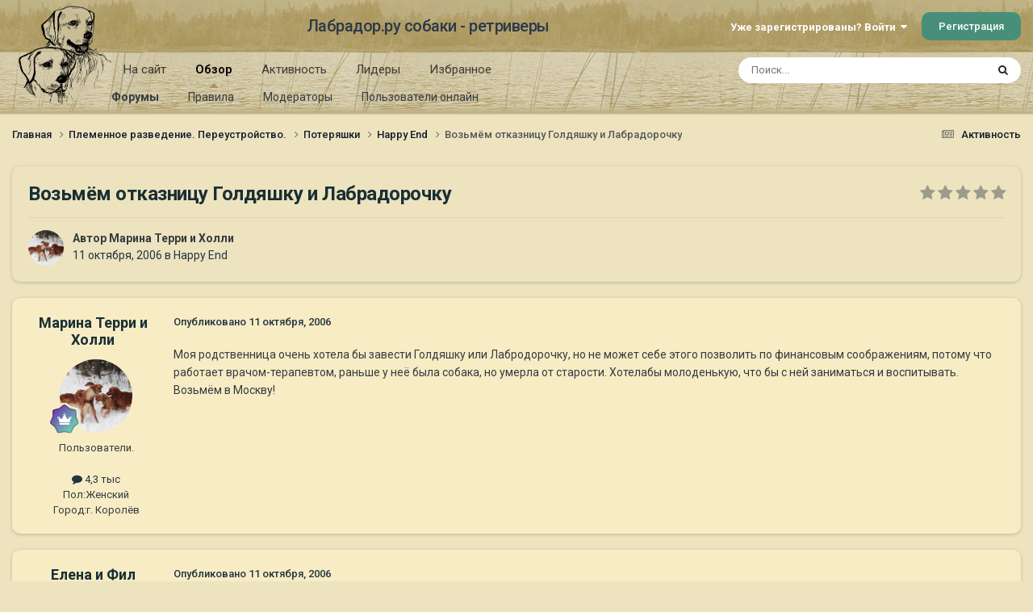

--- FILE ---
content_type: text/html;charset=UTF-8
request_url: https://labrador.ru/ipb/topic/4569-%D0%B2%D0%BE%D0%B7%D1%8C%D0%BC%D1%91%D0%BC-%D0%BE%D1%82%D0%BA%D0%B0%D0%B7%D0%BD%D0%B8%D1%86%D1%83-%D0%B3%D0%BE%D0%BB%D0%B4%D1%8F%D1%88%D0%BA%D1%83-%D0%B8-%D0%BB%D0%B0%D0%B1%D1%80%D0%B0%D0%B4%D0%BE%D1%80%D0%BE%D1%87%D0%BA%D1%83/
body_size: 21083
content:
<!DOCTYPE html>
<html lang="ru-RU" dir="ltr">
	<head>
		<meta charset="utf-8">
		<title>Возьмём отказницу Голдяшку и Лабрадорочку - Happy End - Лабрадор.ру собаки - ретриверы</title>
		
			<!-- Yandex.Metrika counter --><div style="display:none;"><script type="text/javascript">(function(w, c) { (w[c] = w[c] || []).push(function() { try { w.yaCounter3995371 = new Ya.Metrika({id:3995371, enableAll: true, webvisor:true}); } catch(e) { } }); })(window, "yandex_metrika_callbacks");</script></div><script src="//mc.yandex.ru/metrika/watch.js" type="text/javascript" defer="defer"></script><noscript><div><img src="//mc.yandex.ru/watch/3995371" style="position:absolute; left:-9999px;" alt="" /></div></noscript><!-- /Yandex.Metrika counter -->
<script type="text/javascript">
  var _gaq = _gaq || [];
  _gaq.push(['_setAccount', 'UA-29333981-1']);
  _gaq.push(['_trackPageview']);
  (function() {
    var ga = document.createElement('script'); ga.type = 'text/javascript'; ga.async = true;
    ga.src = ('https:' == document.location.protocol ? 'https://ssl' : 'http://www') + '.google-analytics.com/ga.js';
    var s = document.getElementsByTagName('script')[0]; s.parentNode.insertBefore(ga, s);
  })();
</script>

		
		

	<meta name="viewport" content="width=device-width, initial-scale=1">


	
	
		<meta property="og:image" content="https://labrador.ru/ipb/uploads/monthly_2019_02/Labrador_ru.jpg.d0db14b50bbbd2688325be2c292d77b0.jpg">
	


	<meta name="twitter:card" content="summary_large_image" />




	
		
			
				<meta property="og:title" content="Возьмём отказницу Голдяшку и Лабрадорочку">
			
		
	

	
		
			
				<meta property="og:type" content="website">
			
		
	

	
		
			
				<meta property="og:url" content="https://labrador.ru/ipb/topic/4569-%D0%B2%D0%BE%D0%B7%D1%8C%D0%BC%D1%91%D0%BC-%D0%BE%D1%82%D0%BA%D0%B0%D0%B7%D0%BD%D0%B8%D1%86%D1%83-%D0%B3%D0%BE%D0%BB%D0%B4%D1%8F%D1%88%D0%BA%D1%83-%D0%B8-%D0%BB%D0%B0%D0%B1%D1%80%D0%B0%D0%B4%D0%BE%D1%80%D0%BE%D1%87%D0%BA%D1%83/">
			
		
	

	
		
			
				<meta name="description" content="Моя родственница очень хотела бы завести Голдяшку или Лабродорочку, но не может себе этого позволить по финансовым соображениям, потому что работает врачом-терапевтом, раньше у неё была собака, но умерла от старости. Хотелабы молоденькую, что бы с ней заниматься и воспитывать. Возьмём в Москву!">
			
		
	

	
		
			
				<meta property="og:description" content="Моя родственница очень хотела бы завести Голдяшку или Лабродорочку, но не может себе этого позволить по финансовым соображениям, потому что работает врачом-терапевтом, раньше у неё была собака, но умерла от старости. Хотелабы молоденькую, что бы с ней заниматься и воспитывать. Возьмём в Москву!">
			
		
	

	
		
			
				<meta property="og:updated_time" content="2006-10-16T05:17:48Z">
			
		
	

	
		
			
				<meta property="og:site_name" content="Лабрадор.ру собаки - ретриверы">
			
		
	

	
		
			
				<meta property="og:locale" content="ru_RU">
			
		
	


	
		<link rel="canonical" href="https://labrador.ru/ipb/topic/4569-%D0%B2%D0%BE%D0%B7%D1%8C%D0%BC%D1%91%D0%BC-%D0%BE%D1%82%D0%BA%D0%B0%D0%B7%D0%BD%D0%B8%D1%86%D1%83-%D0%B3%D0%BE%D0%BB%D0%B4%D1%8F%D1%88%D0%BA%D1%83-%D0%B8-%D0%BB%D0%B0%D0%B1%D1%80%D0%B0%D0%B4%D0%BE%D1%80%D0%BE%D1%87%D0%BA%D1%83/" />
	

<link rel="alternate" type="application/rss+xml" title="РРК Форум" href="https://labrador.ru/ipb/rss/1-rrc-%D1%84%D0%BE%D1%80%D1%83%D0%BC.xml/" />



<link rel="manifest" href="https://labrador.ru/ipb/manifest.webmanifest/">
<meta name="msapplication-config" content="https://labrador.ru/ipb/browserconfig.xml/">
<meta name="msapplication-starturl" content="/">
<meta name="application-name" content="Лабрадор.ру собаки - ретриверы">
<meta name="apple-mobile-web-app-title" content="Лабрадор.ру собаки - ретриверы">

	<meta name="theme-color" content="#bfb184">






	

	
		
			<link rel="icon" sizes="36x36" href="https://labrador.ru/ipb/uploads/monthly_2020_11/android-chrome-36x36.png?v=1710352393">
		
	

	
		
			<link rel="icon" sizes="48x48" href="https://labrador.ru/ipb/uploads/monthly_2020_11/android-chrome-48x48.png?v=1710352393">
		
	

	
		
			<link rel="icon" sizes="72x72" href="https://labrador.ru/ipb/uploads/monthly_2020_11/android-chrome-72x72.png?v=1710352393">
		
	

	
		
			<link rel="icon" sizes="96x96" href="https://labrador.ru/ipb/uploads/monthly_2020_11/android-chrome-96x96.png?v=1710352393">
		
	

	
		
			<link rel="icon" sizes="144x144" href="https://labrador.ru/ipb/uploads/monthly_2020_11/android-chrome-144x144.png?v=1710352393">
		
	

	
		
			<link rel="icon" sizes="192x192" href="https://labrador.ru/ipb/uploads/monthly_2020_11/android-chrome-192x192.png?v=1710352393">
		
	

	
		
			<link rel="icon" sizes="256x256" href="https://labrador.ru/ipb/uploads/monthly_2020_11/android-chrome-256x256.png?v=1710352393">
		
	

	
		
			<link rel="icon" sizes="384x384" href="https://labrador.ru/ipb/uploads/monthly_2020_11/android-chrome-384x384.png?v=1710352393">
		
	

	
		
			<link rel="icon" sizes="512x512" href="https://labrador.ru/ipb/uploads/monthly_2020_11/android-chrome-512x512.png?v=1710352393">
		
	

	
		
			<meta name="msapplication-square70x70logo" content="https://labrador.ru/ipb/uploads/monthly_2020_11/msapplication-square70x70logo.png?v=1710352393"/>
		
	

	
		
			<meta name="msapplication-TileImage" content="https://labrador.ru/ipb/uploads/monthly_2020_11/msapplication-TileImage.png?v=1710352393"/>
		
	

	
		
			<meta name="msapplication-square150x150logo" content="https://labrador.ru/ipb/uploads/monthly_2020_11/msapplication-square150x150logo.png?v=1710352393"/>
		
	

	
		
			<meta name="msapplication-wide310x150logo" content="https://labrador.ru/ipb/uploads/monthly_2020_11/msapplication-wide310x150logo.png?v=1710352393"/>
		
	

	
		
			<meta name="msapplication-square310x310logo" content="https://labrador.ru/ipb/uploads/monthly_2020_11/msapplication-square310x310logo.png?v=1710352393"/>
		
	

	
		
			
				<link rel="apple-touch-icon" href="https://labrador.ru/ipb/uploads/monthly_2020_11/apple-touch-icon-57x57.png?v=1710352393">
			
		
	

	
		
			
				<link rel="apple-touch-icon" sizes="60x60" href="https://labrador.ru/ipb/uploads/monthly_2020_11/apple-touch-icon-60x60.png?v=1710352393">
			
		
	

	
		
			
				<link rel="apple-touch-icon" sizes="72x72" href="https://labrador.ru/ipb/uploads/monthly_2020_11/apple-touch-icon-72x72.png?v=1710352393">
			
		
	

	
		
			
				<link rel="apple-touch-icon" sizes="76x76" href="https://labrador.ru/ipb/uploads/monthly_2020_11/apple-touch-icon-76x76.png?v=1710352393">
			
		
	

	
		
			
				<link rel="apple-touch-icon" sizes="114x114" href="https://labrador.ru/ipb/uploads/monthly_2020_11/apple-touch-icon-114x114.png?v=1710352393">
			
		
	

	
		
			
				<link rel="apple-touch-icon" sizes="120x120" href="https://labrador.ru/ipb/uploads/monthly_2020_11/apple-touch-icon-120x120.png?v=1710352393">
			
		
	

	
		
			
				<link rel="apple-touch-icon" sizes="144x144" href="https://labrador.ru/ipb/uploads/monthly_2020_11/apple-touch-icon-144x144.png?v=1710352393">
			
		
	

	
		
			
				<link rel="apple-touch-icon" sizes="152x152" href="https://labrador.ru/ipb/uploads/monthly_2020_11/apple-touch-icon-152x152.png?v=1710352393">
			
		
	

	
		
			
				<link rel="apple-touch-icon" sizes="180x180" href="https://labrador.ru/ipb/uploads/monthly_2020_11/apple-touch-icon-180x180.png?v=1710352393">
			
		
	





<link rel="preload" href="//labrador.ru/ipb/applications/core/interface/font/fontawesome-webfont.woff2?v=4.7.0" as="font" crossorigin="anonymous">
		


	<link rel="preconnect" href="https://fonts.googleapis.com">
	<link rel="preconnect" href="https://fonts.gstatic.com" crossorigin>
	
		<link href="https://fonts.googleapis.com/css2?family=Roboto:wght@300;400;500;600;700&display=swap" rel="stylesheet">
	



	<link rel='stylesheet' href='https://labrador.ru/ipb/uploads/css_built_14/341e4a57816af3ba440d891ca87450ff_framework.css?v=e1da17f76b1758739018' media='all'>

	<link rel='stylesheet' href='https://labrador.ru/ipb/uploads/css_built_14/05e81b71abe4f22d6eb8d1a929494829_responsive.css?v=e1da17f76b1758739018' media='all'>

	<link rel='stylesheet' href='https://labrador.ru/ipb/uploads/css_built_14/20446cf2d164adcc029377cb04d43d17_flags.css?v=e1da17f76b1758739018' media='all'>

	<link rel='stylesheet' href='https://labrador.ru/ipb/uploads/css_built_14/90eb5adf50a8c640f633d47fd7eb1778_core.css?v=e1da17f76b1758739018' media='all'>

	<link rel='stylesheet' href='https://labrador.ru/ipb/uploads/css_built_14/5a0da001ccc2200dc5625c3f3934497d_core_responsive.css?v=e1da17f76b1758739018' media='all'>

	<link rel='stylesheet' href='https://labrador.ru/ipb/uploads/css_built_14/62e269ced0fdab7e30e026f1d30ae516_forums.css?v=e1da17f76b1758739018' media='all'>

	<link rel='stylesheet' href='https://labrador.ru/ipb/uploads/css_built_14/76e62c573090645fb99a15a363d8620e_forums_responsive.css?v=e1da17f76b1758739018' media='all'>

	<link rel='stylesheet' href='https://labrador.ru/ipb/uploads/css_built_14/ebdea0c6a7dab6d37900b9190d3ac77b_topics.css?v=e1da17f76b1758739018' media='all'>





<link rel='stylesheet' href='https://labrador.ru/ipb/uploads/css_built_14/258adbb6e4f3e83cd3b355f84e3fa002_custom.css?v=e1da17f76b1758739018' media='all'>




		
		

        <script src="https://ajax.googleapis.com/ajax/libs/jquery/3.1.1/jquery.min.js"></script>
        <script type="text/javascript" src="/design/scrollup1.js"></script>
      <!-- Yandex.RTB -->
		<script>window.yaContextCb=window.yaContextCb||[]</script>
		<script src="https://yandex.ru/ads/system/context.js" async></script>
	</head>
	<body class='ipsApp ipsApp_front ipsJS_none ipsClearfix' data-controller='core.front.core.app' data-message="" data-pageApp='forums' data-pageLocation='front' data-pageModule='forums' data-pageController='topic' data-pageID='4569' >


<script src="https://ajax.googleapis.com/ajax/libs/jquery/3.1.1/jquery.min.js"></script>
<script type="text/javascript" src="/design/scrollup1.js"></script>

		<a href='#ipsLayout_mainArea' class='ipsHide' title='Перейти к основному содержанию на этой странице' accesskey='m'>Перейти к содержанию</a>
		
			<div id='ipsLayout_header' class='ipsClearfix'>
				





				<header>
					<div class='ipsLayout_container'>
						

<a href='https://labrador.ru/ipb/' id='elLogo' accesskey='1'><img src="https://labrador.ru/ipb/uploads/monthly_2020_11/863546834_Logo140x140ver2.png.407632b3582a04449f7a58ea362c78ab.png" alt='Лабрадор.ру собаки - ретриверы'></a>
<a href='https://labrador.ru/ipb/' id='elSiteTitle' accesskey='1'>Лабрадор.ру собаки - ретриверы</a>
						
							

	<ul id='elUserNav' class='ipsList_inline cSignedOut ipsResponsive_showDesktop'>
		
        
		
        
        
            
            <li id='elSignInLink'>
                <a href='https://labrador.ru/ipb/login/' data-ipsMenu-closeOnClick="false" data-ipsMenu id='elUserSignIn'>
                    Уже зарегистрированы? Войти &nbsp;<i class='fa fa-caret-down'></i>
                </a>
                
<div id='elUserSignIn_menu' class='ipsMenu ipsMenu_auto ipsHide'>
	<form accept-charset='utf-8' method='post' action='https://labrador.ru/ipb/login/'>
		<input type="hidden" name="csrfKey" value="95d72a97887b1a9c78aff6e628d17d55">
		<input type="hidden" name="ref" value="[base64]">
		<div data-role="loginForm">
			
			
			
				<div class='ipsColumns ipsColumns_noSpacing'>
					<div class='ipsColumn ipsColumn_wide' id='elUserSignIn_internal'>
						
<div class="ipsPad ipsForm ipsForm_vertical">
	<h4 class="ipsType_sectionHead">Войти</h4>
	<br><br>
	<ul class='ipsList_reset'>
		<li class="ipsFieldRow ipsFieldRow_noLabel ipsFieldRow_fullWidth">
			
			
				<input type="text" placeholder="Отображаемое имя или email адрес" name="auth" autocomplete="email">
			
		</li>
		<li class="ipsFieldRow ipsFieldRow_noLabel ipsFieldRow_fullWidth">
			<input type="password" placeholder="Пароль" name="password" autocomplete="current-password">
		</li>
		<li class="ipsFieldRow ipsFieldRow_checkbox ipsClearfix">
			<span class="ipsCustomInput">
				<input type="checkbox" name="remember_me" id="remember_me_checkbox" value="1" checked aria-checked="true">
				<span></span>
			</span>
			<div class="ipsFieldRow_content">
				<label class="ipsFieldRow_label" for="remember_me_checkbox">Запомнить</label>
				<span class="ipsFieldRow_desc">Не рекомендуется для компьютеров с общим доступом</span>
			</div>
		</li>
		<li class="ipsFieldRow ipsFieldRow_fullWidth">
			<button type="submit" name="_processLogin" value="usernamepassword" class="ipsButton ipsButton_primary ipsButton_small" id="elSignIn_submit">Войти</button>
			
				<p class="ipsType_right ipsType_small">
					
						<a href='https://labrador.ru/ipb/lostpassword/' data-ipsDialog data-ipsDialog-title='Забыли пароль?'>
					
					Забыли пароль?</a>
				</p>
			
		</li>
	</ul>
</div>
					</div>
					<div class='ipsColumn ipsColumn_wide'>
						<div class='ipsPadding' id='elUserSignIn_external'>
							<div class='ipsAreaBackground_light ipsPadding:half'>
								
								
									<div class='ipsType_center ipsMargin_top:half'>
										

<button type="submit" name="_processLogin" value="3" class='ipsButton ipsButton_verySmall ipsButton_fullWidth ipsSocial ipsSocial_google' style="background-color: #4285F4">
	
		<span class='ipsSocial_icon'>
			
				<i class='fa fa-google'></i>
			
		</span>
		<span class='ipsSocial_text'>Войти с помощью Google</span>
	
</button>
									</div>
								
							</div>
						</div>
					</div>
				</div>
			
		</div>
	</form>
</div>
            </li>
            
        
		
			<li>
				
					<a href='https://labrador.ru/ipb/register/' data-ipsDialog data-ipsDialog-size='narrow' data-ipsDialog-title='Регистрация' id='elRegisterButton' class='ipsButton ipsButton_normal ipsButton_primary'>Регистрация</a>
				
			</li>
		
	</ul>

							
<ul class='ipsMobileHamburger ipsList_reset ipsResponsive_hideDesktop'>
	<li data-ipsDrawer data-ipsDrawer-drawerElem='#elMobileDrawer'>
		<a href='#'>
			
			
				
			
			
			
			<i class='fa fa-navicon'></i>
		</a>
	</li>
</ul>
						
					</div>
				</header>
				

	<nav data-controller='core.front.core.navBar' class=' ipsResponsive_showDesktop'>
		<div class='ipsNavBar_primary ipsLayout_container '>
			<ul data-role="primaryNavBar" class='ipsClearfix'>
				


	
		
		
		<li  id='elNavSecondary_14' data-role="navBarItem" data-navApp="core" data-navExt="CustomItem">
			
			
				<a href="https://labrador.ru"  data-navItem-id="14" >
					На сайт<span class='ipsNavBar_active__identifier'></span>
				</a>
			
			
				<ul class='ipsNavBar_secondary ipsHide' data-role='secondaryNavBar'>
					


	
		
		
		<li  id='elNavSecondary_15' data-role="navBarItem" data-navApp="core" data-navExt="CustomItem">
			
			
				<a href="https://labrador.ru"  data-navItem-id="15" >
					Главная<span class='ipsNavBar_active__identifier'></span>
				</a>
			
			
		</li>
	
	

	
		
		
		<li  id='elNavSecondary_16' data-role="navBarItem" data-navApp="core" data-navExt="CustomItem">
			
			
				<a href="https://labrador.ru/puppies.php"  data-navItem-id="16" >
					Щенки<span class='ipsNavBar_active__identifier'></span>
				</a>
			
			
		</li>
	
	

	
		
		
		<li  id='elNavSecondary_17' data-role="navBarItem" data-navApp="core" data-navExt="CustomItem">
			
			
				<a href="https://labrador.ru/personalities/"  data-navItem-id="17" >
					Персоналии<span class='ipsNavBar_active__identifier'></span>
				</a>
			
			
		</li>
	
	

					<li class='ipsHide' id='elNavigationMore_14' data-role='navMore'>
						<a href='#' data-ipsMenu data-ipsMenu-appendTo='#elNavigationMore_14' id='elNavigationMore_14_dropdown'>Больше <i class='fa fa-caret-down'></i></a>
						<ul class='ipsHide ipsMenu ipsMenu_auto' id='elNavigationMore_14_dropdown_menu' data-role='moreDropdown'></ul>
					</li>
				</ul>
			
		</li>
	
	

	
		
		
			
		
		<li class='ipsNavBar_active' data-active id='elNavSecondary_1' data-role="navBarItem" data-navApp="core" data-navExt="CustomItem">
			
			
				<a href="https://labrador.ru/ipb/"  data-navItem-id="1" data-navDefault>
					Обзор<span class='ipsNavBar_active__identifier'></span>
				</a>
			
			
				<ul class='ipsNavBar_secondary ' data-role='secondaryNavBar'>
					


	
		
		
			
		
		<li class='ipsNavBar_active' data-active id='elNavSecondary_3' data-role="navBarItem" data-navApp="forums" data-navExt="Forums">
			
			
				<a href="https://labrador.ru/ipb/"  data-navItem-id="3" data-navDefault>
					Форумы<span class='ipsNavBar_active__identifier'></span>
				</a>
			
			
		</li>
	
	

	
		
		
		<li  id='elNavSecondary_5' data-role="navBarItem" data-navApp="core" data-navExt="Guidelines">
			
			
				<a href="https://labrador.ru/ipb/guidelines/"  data-navItem-id="5" >
					Правила<span class='ipsNavBar_active__identifier'></span>
				</a>
			
			
		</li>
	
	

	
		
		
		<li  id='elNavSecondary_6' data-role="navBarItem" data-navApp="core" data-navExt="StaffDirectory">
			
			
				<a href="https://labrador.ru/ipb/staff/"  data-navItem-id="6" >
					Модераторы<span class='ipsNavBar_active__identifier'></span>
				</a>
			
			
		</li>
	
	

	
		
		
		<li  id='elNavSecondary_7' data-role="navBarItem" data-navApp="core" data-navExt="OnlineUsers">
			
			
				<a href="https://labrador.ru/ipb/online/"  data-navItem-id="7" >
					Пользователи онлайн<span class='ipsNavBar_active__identifier'></span>
				</a>
			
			
		</li>
	
	

					<li class='ipsHide' id='elNavigationMore_1' data-role='navMore'>
						<a href='#' data-ipsMenu data-ipsMenu-appendTo='#elNavigationMore_1' id='elNavigationMore_1_dropdown'>Больше <i class='fa fa-caret-down'></i></a>
						<ul class='ipsHide ipsMenu ipsMenu_auto' id='elNavigationMore_1_dropdown_menu' data-role='moreDropdown'></ul>
					</li>
				</ul>
			
		</li>
	
	

	
		
		
		<li  id='elNavSecondary_2' data-role="navBarItem" data-navApp="core" data-navExt="CustomItem">
			
			
				<a href="https://labrador.ru/ipb/discover/"  data-navItem-id="2" >
					Активность<span class='ipsNavBar_active__identifier'></span>
				</a>
			
			
				<ul class='ipsNavBar_secondary ipsHide' data-role='secondaryNavBar'>
					


	
		
		
		<li  id='elNavSecondary_8' data-role="navBarItem" data-navApp="core" data-navExt="AllActivity">
			
			
				<a href="https://labrador.ru/ipb/discover/"  data-navItem-id="8" >
					Активность<span class='ipsNavBar_active__identifier'></span>
				</a>
			
			
		</li>
	
	

	
		
		
		<li  id='elNavSecondary_9' data-role="navBarItem" data-navApp="core" data-navExt="YourActivityStreams">
			
			
				<a href="#"  data-navItem-id="9" >
					Ленты моей активности<span class='ipsNavBar_active__identifier'></span>
				</a>
			
			
		</li>
	
	

	
		
		
		<li  id='elNavSecondary_10' data-role="navBarItem" data-navApp="core" data-navExt="YourActivityStreamsItem">
			
			
				<a href="https://labrador.ru/ipb/discover/unread/"  data-navItem-id="10" >
					Непрочитанное<span class='ipsNavBar_active__identifier'></span>
				</a>
			
			
		</li>
	
	

	
		
		
		<li  id='elNavSecondary_11' data-role="navBarItem" data-navApp="core" data-navExt="YourActivityStreamsItem">
			
			
				<a href="https://labrador.ru/ipb/discover/content-started/"  data-navItem-id="11" >
					Созданный мной контент<span class='ipsNavBar_active__identifier'></span>
				</a>
			
			
		</li>
	
	

	
		
		
		<li  id='elNavSecondary_12' data-role="navBarItem" data-navApp="core" data-navExt="Search">
			
			
				<a href="https://labrador.ru/ipb/search/"  data-navItem-id="12" >
					Поиск<span class='ipsNavBar_active__identifier'></span>
				</a>
			
			
		</li>
	
	

					<li class='ipsHide' id='elNavigationMore_2' data-role='navMore'>
						<a href='#' data-ipsMenu data-ipsMenu-appendTo='#elNavigationMore_2' id='elNavigationMore_2_dropdown'>Больше <i class='fa fa-caret-down'></i></a>
						<ul class='ipsHide ipsMenu ipsMenu_auto' id='elNavigationMore_2_dropdown_menu' data-role='moreDropdown'></ul>
					</li>
				</ul>
			
		</li>
	
	

	
		
		
		<li  id='elNavSecondary_20' data-role="navBarItem" data-navApp="core" data-navExt="Leaderboard">
			
			
				<a href="https://labrador.ru/ipb/leaderboard/"  data-navItem-id="20" >
					Лидеры<span class='ipsNavBar_active__identifier'></span>
				</a>
			
			
		</li>
	
	

	
		
		
		<li  id='elNavSecondary_21' data-role="navBarItem" data-navApp="core" data-navExt="Promoted">
			
			
				<a href="https://labrador.ru/ipb/ourpicks/"  data-navItem-id="21" >
					Избранное<span class='ipsNavBar_active__identifier'></span>
				</a>
			
			
		</li>
	
	

	
	

				<li class='ipsHide' id='elNavigationMore' data-role='navMore'>
					<a href='#' data-ipsMenu data-ipsMenu-appendTo='#elNavigationMore' id='elNavigationMore_dropdown'>Больше</a>
					<ul class='ipsNavBar_secondary ipsHide' data-role='secondaryNavBar'>
						<li class='ipsHide' id='elNavigationMore_more' data-role='navMore'>
							<a href='#' data-ipsMenu data-ipsMenu-appendTo='#elNavigationMore_more' id='elNavigationMore_more_dropdown'>Больше <i class='fa fa-caret-down'></i></a>
							<ul class='ipsHide ipsMenu ipsMenu_auto' id='elNavigationMore_more_dropdown_menu' data-role='moreDropdown'></ul>
						</li>
					</ul>
				</li>
			</ul>
			

	<div id="elSearchWrapper">
		<div id='elSearch' data-controller="core.front.core.quickSearch">
			<form accept-charset='utf-8' action='//labrador.ru/ipb/search/?do=quicksearch' method='post'>
                <input type='search' id='elSearchField' placeholder='Поиск...' name='q' autocomplete='off' aria-label='Поиск'>
                <details class='cSearchFilter'>
                    <summary class='cSearchFilter__text'></summary>
                    <ul class='cSearchFilter__menu'>
                        
                        <li><label><input type="radio" name="type" value="all" ><span class='cSearchFilter__menuText'>Везде</span></label></li>
                        
                            
                                <li><label><input type="radio" name="type" value='contextual_{&quot;type&quot;:&quot;forums_topic&quot;,&quot;nodes&quot;:15}' checked><span class='cSearchFilter__menuText'>Этот форум</span></label></li>
                            
                                <li><label><input type="radio" name="type" value='contextual_{&quot;type&quot;:&quot;forums_topic&quot;,&quot;item&quot;:4569}' checked><span class='cSearchFilter__menuText'>Эта тема</span></label></li>
                            
                        
                        
                            <li><label><input type="radio" name="type" value="core_statuses_status"><span class='cSearchFilter__menuText'>Обновления статусов</span></label></li>
                        
                            <li><label><input type="radio" name="type" value="forums_topic"><span class='cSearchFilter__menuText'>Темы</span></label></li>
                        
                            <li><label><input type="radio" name="type" value="core_members"><span class='cSearchFilter__menuText'>Пользователи</span></label></li>
                        
                    </ul>
                </details>
				<button class='cSearchSubmit' type="submit" aria-label='Поиск'><i class="fa fa-search"></i></button>
			</form>
		</div>
	</div>

		</div>
	</nav>

				
<ul id='elMobileNav' class='ipsResponsive_hideDesktop' data-controller='core.front.core.mobileNav'>
	
		
			
			
				
				
			
				
				
			
				
					<li id='elMobileBreadcrumb'>
						<a href='https://labrador.ru/ipb/forum/15-happy-end/'>
							<span>Happy End</span>
						</a>
					</li>
				
				
			
				
				
			
		
	
	
	
	<li >
		<a data-action="defaultStream" href='https://labrador.ru/ipb/discover/'><i class="fa fa-newspaper-o" aria-hidden="true"></i></a>
	</li>

	

	
		<li class='ipsJS_show'>
			<a href='https://labrador.ru/ipb/search/'><i class='fa fa-search'></i></a>
		</li>
	
</ul>
			</div>
		
		<main id='ipsLayout_body' class='ipsLayout_container'>
			<div id='ipsLayout_contentArea'>
				<div id='ipsLayout_contentWrapper'>
					
<nav class='ipsBreadcrumb ipsBreadcrumb_top ipsFaded_withHover'>
	

	<ul class='ipsList_inline ipsPos_right'>
		
		<li >
			<a data-action="defaultStream" class='ipsType_light '  href='https://labrador.ru/ipb/discover/'><i class="fa fa-newspaper-o" aria-hidden="true"></i> <span>Активность</span></a>
		</li>
		
	</ul>

	<ul data-role="breadcrumbList">
		<li>
			<a title="Главная" href='https://labrador.ru/ipb/'>
				<span>Главная <i class='fa fa-angle-right'></i></span>
			</a>
		</li>
		
		
			<li>
				
					<a href='https://labrador.ru/ipb/forum/58-%D0%BF%D0%BB%D0%B5%D0%BC%D0%B5%D0%BD%D0%BD%D0%BE%D0%B5-%D1%80%D0%B0%D0%B7%D0%B2%D0%B5%D0%B4%D0%B5%D0%BD%D0%B8%D0%B5-%D0%BF%D0%B5%D1%80%D0%B5%D1%83%D1%81%D1%82%D1%80%D0%BE%D0%B9%D1%81%D1%82%D0%B2%D0%BE/'>
						<span>Племенное разведение. Переустройство. <i class='fa fa-angle-right' aria-hidden="true"></i></span>
					</a>
				
			</li>
		
			<li>
				
					<a href='https://labrador.ru/ipb/forum/8-%D0%BF%D0%BE%D1%82%D0%B5%D1%80%D1%8F%D1%88%D0%BA%D0%B8/'>
						<span>Потеряшки <i class='fa fa-angle-right' aria-hidden="true"></i></span>
					</a>
				
			</li>
		
			<li>
				
					<a href='https://labrador.ru/ipb/forum/15-happy-end/'>
						<span>Happy End <i class='fa fa-angle-right' aria-hidden="true"></i></span>
					</a>
				
			</li>
		
			<li>
				
					Возьмём отказницу Голдяшку и Лабрадорочку
				
			</li>
		
	</ul>
</nav>
					
					<div id='ipsLayout_mainArea'>
						
						
						
						

	




						



<div class='ipsPageHeader ipsResponsive_pull ipsBox ipsPadding sm:ipsPadding:half ipsMargin_bottom'>
		
	
	<div class='ipsFlex ipsFlex-ai:center ipsFlex-fw:wrap ipsGap:4'>
		<div class='ipsFlex-flex:11'>
			<h1 class='ipsType_pageTitle ipsContained_container'>
				

				
				
					<span class='ipsType_break ipsContained'>
						<span>Возьмём отказницу Голдяшку и Лабрадорочку</span>
					</span>
				
			</h1>
			
			
		</div>
		
			<div class='ipsFlex-flex:00 ipsType_light'>
				
				
<div  class='ipsClearfix ipsRating  ipsRating_veryLarge'>
	
	<ul class='ipsRating_collective'>
		
			
				<li class='ipsRating_off'>
					<i class='fa fa-star'></i>
				</li>
			
		
			
				<li class='ipsRating_off'>
					<i class='fa fa-star'></i>
				</li>
			
		
			
				<li class='ipsRating_off'>
					<i class='fa fa-star'></i>
				</li>
			
		
			
				<li class='ipsRating_off'>
					<i class='fa fa-star'></i>
				</li>
			
		
			
				<li class='ipsRating_off'>
					<i class='fa fa-star'></i>
				</li>
			
		
	</ul>
</div>
			</div>
		
	</div>
	<hr class='ipsHr'>
	<div class='ipsPageHeader__meta ipsFlex ipsFlex-jc:between ipsFlex-ai:center ipsFlex-fw:wrap ipsGap:3'>
		<div class='ipsFlex-flex:11'>
			<div class='ipsPhotoPanel ipsPhotoPanel_mini ipsPhotoPanel_notPhone ipsClearfix'>
				


	<a href="https://labrador.ru/ipb/profile/772-%D0%BC%D0%B0%D1%80%D0%B8%D0%BD%D0%B0-%D1%82%D0%B5%D1%80%D1%80%D0%B8-%D0%B8-%D1%85%D0%BE%D0%BB%D0%BB%D0%B8/" rel="nofollow" data-ipsHover data-ipsHover-width="370" data-ipsHover-target="https://labrador.ru/ipb/profile/772-%D0%BC%D0%B0%D1%80%D0%B8%D0%BD%D0%B0-%D1%82%D0%B5%D1%80%D1%80%D0%B8-%D0%B8-%D1%85%D0%BE%D0%BB%D0%BB%D0%B8/?do=hovercard" class="ipsUserPhoto ipsUserPhoto_mini" title="Перейти в профиль Марина Терри и Холли">
		<img src='https://labrador.ru/ipb/uploads/monthly_2025_02/IMG_4525.thumb.png.05962c77adca42ccde16789e64a0707b.png' alt='Марина Терри и Холли' loading="lazy">
	</a>

				<div>
					<p class='ipsType_reset ipsType_blendLinks'>
						<span class='ipsType_normal'>
						
							<strong>Автор 


<a href='https://labrador.ru/ipb/profile/772-%D0%BC%D0%B0%D1%80%D0%B8%D0%BD%D0%B0-%D1%82%D0%B5%D1%80%D1%80%D0%B8-%D0%B8-%D1%85%D0%BE%D0%BB%D0%BB%D0%B8/' rel="nofollow" data-ipsHover data-ipsHover-width='370' data-ipsHover-target='https://labrador.ru/ipb/profile/772-%D0%BC%D0%B0%D1%80%D0%B8%D0%BD%D0%B0-%D1%82%D0%B5%D1%80%D1%80%D0%B8-%D0%B8-%D1%85%D0%BE%D0%BB%D0%BB%D0%B8/?do=hovercard&amp;referrer=https%253A%252F%252Flabrador.ru%252Fipb%252Ftopic%252F4569-%2525D0%2525B2%2525D0%2525BE%2525D0%2525B7%2525D1%25258C%2525D0%2525BC%2525D1%252591%2525D0%2525BC-%2525D0%2525BE%2525D1%252582%2525D0%2525BA%2525D0%2525B0%2525D0%2525B7%2525D0%2525BD%2525D0%2525B8%2525D1%252586%2525D1%252583-%2525D0%2525B3%2525D0%2525BE%2525D0%2525BB%2525D0%2525B4%2525D1%25258F%2525D1%252588%2525D0%2525BA%2525D1%252583-%2525D0%2525B8-%2525D0%2525BB%2525D0%2525B0%2525D0%2525B1%2525D1%252580%2525D0%2525B0%2525D0%2525B4%2525D0%2525BE%2525D1%252580%2525D0%2525BE%2525D1%252587%2525D0%2525BA%2525D1%252583%252F' title="Перейти в профиль Марина Терри и Холли" class="ipsType_break">Марина Терри и Холли</a></strong><br />
							<span class='ipsType_light'><time datetime='2006-10-11T17:21:41Z' title='11.10.2006 17:21' data-short='19 г.'>11 октября, 2006</time> в <a href="https://labrador.ru/ipb/forum/15-happy-end/">Happy End</a></span>
						
						</span>
					</p>
				</div>
			</div>
		</div>
					
	</div>
	
	
</div>








<div class='ipsClearfix'>
	<ul class="ipsToolList ipsToolList_horizontal ipsClearfix ipsSpacer_both ipsResponsive_hidePhone">
		
		
		
	</ul>
</div>

<div id='comments' data-controller='core.front.core.commentFeed,forums.front.topic.view, core.front.core.ignoredComments' data-autoPoll data-baseURL='https://labrador.ru/ipb/topic/4569-%D0%B2%D0%BE%D0%B7%D1%8C%D0%BC%D1%91%D0%BC-%D0%BE%D1%82%D0%BA%D0%B0%D0%B7%D0%BD%D0%B8%D1%86%D1%83-%D0%B3%D0%BE%D0%BB%D0%B4%D1%8F%D1%88%D0%BA%D1%83-%D0%B8-%D0%BB%D0%B0%D0%B1%D1%80%D0%B0%D0%B4%D0%BE%D1%80%D0%BE%D1%87%D0%BA%D1%83/' data-lastPage data-feedID='topic-4569' class='cTopic ipsClear ipsSpacer_top'>
	
			
	

	

<div data-controller='core.front.core.recommendedComments' data-url='https://labrador.ru/ipb/topic/4569-%D0%B2%D0%BE%D0%B7%D1%8C%D0%BC%D1%91%D0%BC-%D0%BE%D1%82%D0%BA%D0%B0%D0%B7%D0%BD%D0%B8%D1%86%D1%83-%D0%B3%D0%BE%D0%BB%D0%B4%D1%8F%D1%88%D0%BA%D1%83-%D0%B8-%D0%BB%D0%B0%D0%B1%D1%80%D0%B0%D0%B4%D0%BE%D1%80%D0%BE%D1%87%D0%BA%D1%83/?recommended=comments' class='ipsRecommendedComments ipsHide'>
	<div data-role="recommendedComments">
		<h2 class='ipsType_sectionHead ipsType_large ipsType_bold ipsMargin_bottom'>Рекомендуемые сообщения</h2>
		
	</div>
</div>
	
	<div id="elPostFeed" data-role='commentFeed' data-controller='core.front.core.moderation' >
		<form action="https://labrador.ru/ipb/topic/4569-%D0%B2%D0%BE%D0%B7%D1%8C%D0%BC%D1%91%D0%BC-%D0%BE%D1%82%D0%BA%D0%B0%D0%B7%D0%BD%D0%B8%D1%86%D1%83-%D0%B3%D0%BE%D0%BB%D0%B4%D1%8F%D1%88%D0%BA%D1%83-%D0%B8-%D0%BB%D0%B0%D0%B1%D1%80%D0%B0%D0%B4%D0%BE%D1%80%D0%BE%D1%87%D0%BA%D1%83/?csrfKey=95d72a97887b1a9c78aff6e628d17d55&amp;do=multimodComment" method="post" data-ipsPageAction data-role='moderationTools'>
			
			
				

					

					
					



<a id='findComment-56606'></a>
<a id='comment-56606'></a>
<article  id='elComment_56606' class='cPost ipsBox ipsResponsive_pull  ipsComment  ipsComment_parent ipsClearfix ipsClear ipsColumns ipsColumns_noSpacing ipsColumns_collapsePhone    '>
	

	

	<div class='cAuthorPane_mobile ipsResponsive_showPhone'>
		<div class='cAuthorPane_photo'>
			<div class='cAuthorPane_photoWrap'>
				


	<a href="https://labrador.ru/ipb/profile/772-%D0%BC%D0%B0%D1%80%D0%B8%D0%BD%D0%B0-%D1%82%D0%B5%D1%80%D1%80%D0%B8-%D0%B8-%D1%85%D0%BE%D0%BB%D0%BB%D0%B8/" rel="nofollow" data-ipsHover data-ipsHover-width="370" data-ipsHover-target="https://labrador.ru/ipb/profile/772-%D0%BC%D0%B0%D1%80%D0%B8%D0%BD%D0%B0-%D1%82%D0%B5%D1%80%D1%80%D0%B8-%D0%B8-%D1%85%D0%BE%D0%BB%D0%BB%D0%B8/?do=hovercard" class="ipsUserPhoto ipsUserPhoto_large" title="Перейти в профиль Марина Терри и Холли">
		<img src='https://labrador.ru/ipb/uploads/monthly_2025_02/IMG_4525.thumb.png.05962c77adca42ccde16789e64a0707b.png' alt='Марина Терри и Холли' loading="lazy">
	</a>

				
				
					<a href="https://labrador.ru/ipb/profile/772-%D0%BC%D0%B0%D1%80%D0%B8%D0%BD%D0%B0-%D1%82%D0%B5%D1%80%D1%80%D0%B8-%D0%B8-%D1%85%D0%BE%D0%BB%D0%BB%D0%B8/badges/" rel="nofollow">
						
<img src='https://labrador.ru/ipb/uploads/monthly_2021_06/14_GrandMaster.svg' loading="lazy" alt="Grand Master" class="cAuthorPane_badge cAuthorPane_badge--rank ipsOutline ipsOutline:2px" data-ipsTooltip title="Звание: Grand Master (14/14)">
					</a>
				
			</div>
		</div>
		<div class='cAuthorPane_content'>
			<h3 class='ipsType_sectionHead cAuthorPane_author ipsType_break ipsType_blendLinks ipsFlex ipsFlex-ai:center'>
				


<a href='https://labrador.ru/ipb/profile/772-%D0%BC%D0%B0%D1%80%D0%B8%D0%BD%D0%B0-%D1%82%D0%B5%D1%80%D1%80%D0%B8-%D0%B8-%D1%85%D0%BE%D0%BB%D0%BB%D0%B8/' rel="nofollow" data-ipsHover data-ipsHover-width='370' data-ipsHover-target='https://labrador.ru/ipb/profile/772-%D0%BC%D0%B0%D1%80%D0%B8%D0%BD%D0%B0-%D1%82%D0%B5%D1%80%D1%80%D0%B8-%D0%B8-%D1%85%D0%BE%D0%BB%D0%BB%D0%B8/?do=hovercard&amp;referrer=https%253A%252F%252Flabrador.ru%252Fipb%252Ftopic%252F4569-%2525D0%2525B2%2525D0%2525BE%2525D0%2525B7%2525D1%25258C%2525D0%2525BC%2525D1%252591%2525D0%2525BC-%2525D0%2525BE%2525D1%252582%2525D0%2525BA%2525D0%2525B0%2525D0%2525B7%2525D0%2525BD%2525D0%2525B8%2525D1%252586%2525D1%252583-%2525D0%2525B3%2525D0%2525BE%2525D0%2525BB%2525D0%2525B4%2525D1%25258F%2525D1%252588%2525D0%2525BA%2525D1%252583-%2525D0%2525B8-%2525D0%2525BB%2525D0%2525B0%2525D0%2525B1%2525D1%252580%2525D0%2525B0%2525D0%2525B4%2525D0%2525BE%2525D1%252580%2525D0%2525BE%2525D1%252587%2525D0%2525BA%2525D1%252583%252F' title="Перейти в профиль Марина Терри и Холли" class="ipsType_break"><span style='color:#'>Марина Терри и Холли</span></a>
			</h3>
			<div class='ipsType_light ipsType_reset'>
			    <a href='https://labrador.ru/ipb/topic/4569-%D0%B2%D0%BE%D0%B7%D1%8C%D0%BC%D1%91%D0%BC-%D0%BE%D1%82%D0%BA%D0%B0%D0%B7%D0%BD%D0%B8%D1%86%D1%83-%D0%B3%D0%BE%D0%BB%D0%B4%D1%8F%D1%88%D0%BA%D1%83-%D0%B8-%D0%BB%D0%B0%D0%B1%D1%80%D0%B0%D0%B4%D0%BE%D1%80%D0%BE%D1%87%D0%BA%D1%83/#findComment-56606' rel="nofollow" class='ipsType_blendLinks'>Опубликовано <time datetime='2006-10-11T17:21:41Z' title='11.10.2006 17:21' data-short='19 г.'>11 октября, 2006</time></a>
				
			</div>
		</div>
	</div>
	<aside class='ipsComment_author cAuthorPane ipsColumn ipsColumn_medium ipsResponsive_hidePhone'>
		<h3 class='ipsType_sectionHead cAuthorPane_author ipsType_blendLinks ipsType_break'><strong>


<a href='https://labrador.ru/ipb/profile/772-%D0%BC%D0%B0%D1%80%D0%B8%D0%BD%D0%B0-%D1%82%D0%B5%D1%80%D1%80%D0%B8-%D0%B8-%D1%85%D0%BE%D0%BB%D0%BB%D0%B8/' rel="nofollow" data-ipsHover data-ipsHover-width='370' data-ipsHover-target='https://labrador.ru/ipb/profile/772-%D0%BC%D0%B0%D1%80%D0%B8%D0%BD%D0%B0-%D1%82%D0%B5%D1%80%D1%80%D0%B8-%D0%B8-%D1%85%D0%BE%D0%BB%D0%BB%D0%B8/?do=hovercard&amp;referrer=https%253A%252F%252Flabrador.ru%252Fipb%252Ftopic%252F4569-%2525D0%2525B2%2525D0%2525BE%2525D0%2525B7%2525D1%25258C%2525D0%2525BC%2525D1%252591%2525D0%2525BC-%2525D0%2525BE%2525D1%252582%2525D0%2525BA%2525D0%2525B0%2525D0%2525B7%2525D0%2525BD%2525D0%2525B8%2525D1%252586%2525D1%252583-%2525D0%2525B3%2525D0%2525BE%2525D0%2525BB%2525D0%2525B4%2525D1%25258F%2525D1%252588%2525D0%2525BA%2525D1%252583-%2525D0%2525B8-%2525D0%2525BB%2525D0%2525B0%2525D0%2525B1%2525D1%252580%2525D0%2525B0%2525D0%2525B4%2525D0%2525BE%2525D1%252580%2525D0%2525BE%2525D1%252587%2525D0%2525BA%2525D1%252583%252F' title="Перейти в профиль Марина Терри и Холли" class="ipsType_break">Марина Терри и Холли</a></strong>
			
		</h3>
		<ul class='cAuthorPane_info ipsList_reset'>
			<li data-role='photo' class='cAuthorPane_photo'>
				<div class='cAuthorPane_photoWrap'>
					


	<a href="https://labrador.ru/ipb/profile/772-%D0%BC%D0%B0%D1%80%D0%B8%D0%BD%D0%B0-%D1%82%D0%B5%D1%80%D1%80%D0%B8-%D0%B8-%D1%85%D0%BE%D0%BB%D0%BB%D0%B8/" rel="nofollow" data-ipsHover data-ipsHover-width="370" data-ipsHover-target="https://labrador.ru/ipb/profile/772-%D0%BC%D0%B0%D1%80%D0%B8%D0%BD%D0%B0-%D1%82%D0%B5%D1%80%D1%80%D0%B8-%D0%B8-%D1%85%D0%BE%D0%BB%D0%BB%D0%B8/?do=hovercard" class="ipsUserPhoto ipsUserPhoto_large" title="Перейти в профиль Марина Терри и Холли">
		<img src='https://labrador.ru/ipb/uploads/monthly_2025_02/IMG_4525.thumb.png.05962c77adca42ccde16789e64a0707b.png' alt='Марина Терри и Холли' loading="lazy">
	</a>

					
					
						
<img src='https://labrador.ru/ipb/uploads/monthly_2021_06/14_GrandMaster.svg' loading="lazy" alt="Grand Master" class="cAuthorPane_badge cAuthorPane_badge--rank ipsOutline ipsOutline:2px" data-ipsTooltip title="Звание: Grand Master (14/14)">
					
				</div>
			</li>
			
				<li data-role='group'><span style='color:#'>Пользователи.</span></li>
				
			
			
				<li data-role='stats' class='ipsMargin_top'>
					<ul class="ipsList_reset ipsType_light ipsFlex ipsFlex-ai:center ipsFlex-jc:center ipsGap_row:2 cAuthorPane_stats">
						<li>
							
								<a href="https://labrador.ru/ipb/profile/772-%D0%BC%D0%B0%D1%80%D0%B8%D0%BD%D0%B0-%D1%82%D0%B5%D1%80%D1%80%D0%B8-%D0%B8-%D1%85%D0%BE%D0%BB%D0%BB%D0%B8/content/" rel="nofollow" title="4 279 сообщений" data-ipsTooltip class="ipsType_blendLinks">
							
								<i class="fa fa-comment"></i> 4,3 тыс
							
								</a>
							
						</li>
						
					</ul>
				</li>
			
			
				

	
	<li data-role='custom-field' class='ipsResponsive_hidePhone ipsType_break'>
		
<span class='ft'>Пол:</span><span class='fc'>Женский</span>
	</li>
	
	<li data-role='custom-field' class='ipsResponsive_hidePhone ipsType_break'>
		
<span class='ft'>Город:</span><span class='fc'>г. Королёв</span>
	</li>
	

			
		</ul>
	</aside>
	<div class='ipsColumn ipsColumn_fluid ipsMargin:none'>
		

<div id='comment-56606_wrap' data-controller='core.front.core.comment' data-commentApp='forums' data-commentType='forums' data-commentID="56606" data-quoteData='{&quot;userid&quot;:772,&quot;username&quot;:&quot;\u041c\u0430\u0440\u0438\u043d\u0430 \u0422\u0435\u0440\u0440\u0438 \u0438 \u0425\u043e\u043b\u043b\u0438&quot;,&quot;timestamp&quot;:1160587301,&quot;contentapp&quot;:&quot;forums&quot;,&quot;contenttype&quot;:&quot;forums&quot;,&quot;contentid&quot;:4569,&quot;contentclass&quot;:&quot;forums_Topic&quot;,&quot;contentcommentid&quot;:56606}' class='ipsComment_content ipsType_medium'>

	<div class='ipsComment_meta ipsType_light ipsFlex ipsFlex-ai:center ipsFlex-jc:between ipsFlex-fd:row-reverse'>
		<div class='ipsType_light ipsType_reset ipsType_blendLinks ipsComment_toolWrap'>
			<div class='ipsResponsive_hidePhone ipsComment_badges'>
				<ul class='ipsList_reset ipsFlex ipsFlex-jc:end ipsFlex-fw:wrap ipsGap:2 ipsGap_row:1'>
					
					
					
					
					
				</ul>
			</div>
			<ul class='ipsList_reset ipsComment_tools'>
				<li>
					<a href='#elControls_56606_menu' class='ipsComment_ellipsis' id='elControls_56606' title='Ещё...' data-ipsMenu data-ipsMenu-appendTo='#comment-56606_wrap'><i class='fa fa-ellipsis-h'></i></a>
					<ul id='elControls_56606_menu' class='ipsMenu ipsMenu_narrow ipsHide'>
						
						
                        
						
						
						
							
								
							
							
							
							
							
							
						
					</ul>
				</li>
				
			</ul>
		</div>

		<div class='ipsType_reset ipsResponsive_hidePhone'>
		   
		   Опубликовано <time datetime='2006-10-11T17:21:41Z' title='11.10.2006 17:21' data-short='19 г.'>11 октября, 2006</time>
		   
			
			<span class='ipsResponsive_hidePhone'>
				
				
			</span>
		</div>
	</div>

	

    

	<div class='cPost_contentWrap'>
		
		<div data-role='commentContent' class='ipsType_normal ipsType_richText ipsPadding_bottom ipsContained' data-controller='core.front.core.lightboxedImages'>
			
<p>Моя родственница очень хотела бы завести Голдяшку или Лабродорочку, но не может себе этого позволить по финансовым соображениям, потому что работает врачом-терапевтом, раньше у неё была собака, но умерла от старости.  Хотелабы молоденькую, что бы с ней заниматься и воспитывать. Возьмём в Москву!</p>


			
		</div>

		

		
			

		
	</div>

	
    
</div>
	</div>
</article>
					
					
					
				

					

					
					



<a id='findComment-56618'></a>
<a id='comment-56618'></a>
<article  id='elComment_56618' class='cPost ipsBox ipsResponsive_pull  ipsComment  ipsComment_parent ipsClearfix ipsClear ipsColumns ipsColumns_noSpacing ipsColumns_collapsePhone    '>
	

	

	<div class='cAuthorPane_mobile ipsResponsive_showPhone'>
		<div class='cAuthorPane_photo'>
			<div class='cAuthorPane_photoWrap'>
				


	<a href="https://labrador.ru/ipb/profile/474-%D0%B5%D0%BB%D0%B5%D0%BD%D0%B0-%D0%B8-%D1%84%D0%B8%D0%BB/" rel="nofollow" data-ipsHover data-ipsHover-width="370" data-ipsHover-target="https://labrador.ru/ipb/profile/474-%D0%B5%D0%BB%D0%B5%D0%BD%D0%B0-%D0%B8-%D1%84%D0%B8%D0%BB/?do=hovercard" class="ipsUserPhoto ipsUserPhoto_large" title="Перейти в профиль Елена и Фил">
		<img src='https://labrador.ru/ipb/uploads/photo-thumb-474.jpg' alt='Елена и Фил' loading="lazy">
	</a>

				
				
					<a href="https://labrador.ru/ipb/profile/474-%D0%B5%D0%BB%D0%B5%D0%BD%D0%B0-%D0%B8-%D1%84%D0%B8%D0%BB/badges/" rel="nofollow">
						
<img src='https://labrador.ru/ipb/uploads/monthly_2021_06/3_Apprentice.svg' loading="lazy" alt="Apprentice" class="cAuthorPane_badge cAuthorPane_badge--rank ipsOutline ipsOutline:2px" data-ipsTooltip title="Звание: Apprentice (3/14)">
					</a>
				
			</div>
		</div>
		<div class='cAuthorPane_content'>
			<h3 class='ipsType_sectionHead cAuthorPane_author ipsType_break ipsType_blendLinks ipsFlex ipsFlex-ai:center'>
				


<a href='https://labrador.ru/ipb/profile/474-%D0%B5%D0%BB%D0%B5%D0%BD%D0%B0-%D0%B8-%D1%84%D0%B8%D0%BB/' rel="nofollow" data-ipsHover data-ipsHover-width='370' data-ipsHover-target='https://labrador.ru/ipb/profile/474-%D0%B5%D0%BB%D0%B5%D0%BD%D0%B0-%D0%B8-%D1%84%D0%B8%D0%BB/?do=hovercard&amp;referrer=https%253A%252F%252Flabrador.ru%252Fipb%252Ftopic%252F4569-%2525D0%2525B2%2525D0%2525BE%2525D0%2525B7%2525D1%25258C%2525D0%2525BC%2525D1%252591%2525D0%2525BC-%2525D0%2525BE%2525D1%252582%2525D0%2525BA%2525D0%2525B0%2525D0%2525B7%2525D0%2525BD%2525D0%2525B8%2525D1%252586%2525D1%252583-%2525D0%2525B3%2525D0%2525BE%2525D0%2525BB%2525D0%2525B4%2525D1%25258F%2525D1%252588%2525D0%2525BA%2525D1%252583-%2525D0%2525B8-%2525D0%2525BB%2525D0%2525B0%2525D0%2525B1%2525D1%252580%2525D0%2525B0%2525D0%2525B4%2525D0%2525BE%2525D1%252580%2525D0%2525BE%2525D1%252587%2525D0%2525BA%2525D1%252583%252F' title="Перейти в профиль Елена и Фил" class="ipsType_break"><span style='color:#'>Елена и Фил</span></a>
			</h3>
			<div class='ipsType_light ipsType_reset'>
			    <a href='https://labrador.ru/ipb/topic/4569-%D0%B2%D0%BE%D0%B7%D1%8C%D0%BC%D1%91%D0%BC-%D0%BE%D1%82%D0%BA%D0%B0%D0%B7%D0%BD%D0%B8%D1%86%D1%83-%D0%B3%D0%BE%D0%BB%D0%B4%D1%8F%D1%88%D0%BA%D1%83-%D0%B8-%D0%BB%D0%B0%D0%B1%D1%80%D0%B0%D0%B4%D0%BE%D1%80%D0%BE%D1%87%D0%BA%D1%83/#findComment-56618' rel="nofollow" class='ipsType_blendLinks'>Опубликовано <time datetime='2006-10-11T18:38:43Z' title='11.10.2006 18:38' data-short='19 г.'>11 октября, 2006</time></a>
				
			</div>
		</div>
	</div>
	<aside class='ipsComment_author cAuthorPane ipsColumn ipsColumn_medium ipsResponsive_hidePhone'>
		<h3 class='ipsType_sectionHead cAuthorPane_author ipsType_blendLinks ipsType_break'><strong>


<a href='https://labrador.ru/ipb/profile/474-%D0%B5%D0%BB%D0%B5%D0%BD%D0%B0-%D0%B8-%D1%84%D0%B8%D0%BB/' rel="nofollow" data-ipsHover data-ipsHover-width='370' data-ipsHover-target='https://labrador.ru/ipb/profile/474-%D0%B5%D0%BB%D0%B5%D0%BD%D0%B0-%D0%B8-%D1%84%D0%B8%D0%BB/?do=hovercard&amp;referrer=https%253A%252F%252Flabrador.ru%252Fipb%252Ftopic%252F4569-%2525D0%2525B2%2525D0%2525BE%2525D0%2525B7%2525D1%25258C%2525D0%2525BC%2525D1%252591%2525D0%2525BC-%2525D0%2525BE%2525D1%252582%2525D0%2525BA%2525D0%2525B0%2525D0%2525B7%2525D0%2525BD%2525D0%2525B8%2525D1%252586%2525D1%252583-%2525D0%2525B3%2525D0%2525BE%2525D0%2525BB%2525D0%2525B4%2525D1%25258F%2525D1%252588%2525D0%2525BA%2525D1%252583-%2525D0%2525B8-%2525D0%2525BB%2525D0%2525B0%2525D0%2525B1%2525D1%252580%2525D0%2525B0%2525D0%2525B4%2525D0%2525BE%2525D1%252580%2525D0%2525BE%2525D1%252587%2525D0%2525BA%2525D1%252583%252F' title="Перейти в профиль Елена и Фил" class="ipsType_break">Елена и Фил</a></strong>
			
		</h3>
		<ul class='cAuthorPane_info ipsList_reset'>
			<li data-role='photo' class='cAuthorPane_photo'>
				<div class='cAuthorPane_photoWrap'>
					


	<a href="https://labrador.ru/ipb/profile/474-%D0%B5%D0%BB%D0%B5%D0%BD%D0%B0-%D0%B8-%D1%84%D0%B8%D0%BB/" rel="nofollow" data-ipsHover data-ipsHover-width="370" data-ipsHover-target="https://labrador.ru/ipb/profile/474-%D0%B5%D0%BB%D0%B5%D0%BD%D0%B0-%D0%B8-%D1%84%D0%B8%D0%BB/?do=hovercard" class="ipsUserPhoto ipsUserPhoto_large" title="Перейти в профиль Елена и Фил">
		<img src='https://labrador.ru/ipb/uploads/photo-thumb-474.jpg' alt='Елена и Фил' loading="lazy">
	</a>

					
					
						
<img src='https://labrador.ru/ipb/uploads/monthly_2021_06/3_Apprentice.svg' loading="lazy" alt="Apprentice" class="cAuthorPane_badge cAuthorPane_badge--rank ipsOutline ipsOutline:2px" data-ipsTooltip title="Звание: Apprentice (3/14)">
					
				</div>
			</li>
			
				<li data-role='group'><span style='color:#'>Пользователи.</span></li>
				
			
			
				<li data-role='stats' class='ipsMargin_top'>
					<ul class="ipsList_reset ipsType_light ipsFlex ipsFlex-ai:center ipsFlex-jc:center ipsGap_row:2 cAuthorPane_stats">
						<li>
							
								<a href="https://labrador.ru/ipb/profile/474-%D0%B5%D0%BB%D0%B5%D0%BD%D0%B0-%D0%B8-%D1%84%D0%B8%D0%BB/content/" rel="nofollow" title="98 сообщений" data-ipsTooltip class="ipsType_blendLinks">
							
								<i class="fa fa-comment"></i> 98
							
								</a>
							
						</li>
						
					</ul>
				</li>
			
			
				

	
	<li data-role='custom-field' class='ipsResponsive_hidePhone ipsType_break'>
		
<span class='ft'>Город:</span><span class='fc'>Москва, Отрадное, тел. 517-6693 моб.</span>
	</li>
	

			
		</ul>
	</aside>
	<div class='ipsColumn ipsColumn_fluid ipsMargin:none'>
		

<div id='comment-56618_wrap' data-controller='core.front.core.comment' data-commentApp='forums' data-commentType='forums' data-commentID="56618" data-quoteData='{&quot;userid&quot;:474,&quot;username&quot;:&quot;\u0415\u043b\u0435\u043d\u0430 \u0438 \u0424\u0438\u043b&quot;,&quot;timestamp&quot;:1160591923,&quot;contentapp&quot;:&quot;forums&quot;,&quot;contenttype&quot;:&quot;forums&quot;,&quot;contentid&quot;:4569,&quot;contentclass&quot;:&quot;forums_Topic&quot;,&quot;contentcommentid&quot;:56618}' class='ipsComment_content ipsType_medium'>

	<div class='ipsComment_meta ipsType_light ipsFlex ipsFlex-ai:center ipsFlex-jc:between ipsFlex-fd:row-reverse'>
		<div class='ipsType_light ipsType_reset ipsType_blendLinks ipsComment_toolWrap'>
			<div class='ipsResponsive_hidePhone ipsComment_badges'>
				<ul class='ipsList_reset ipsFlex ipsFlex-jc:end ipsFlex-fw:wrap ipsGap:2 ipsGap_row:1'>
					
					
					
					
					
				</ul>
			</div>
			<ul class='ipsList_reset ipsComment_tools'>
				<li>
					<a href='#elControls_56618_menu' class='ipsComment_ellipsis' id='elControls_56618' title='Ещё...' data-ipsMenu data-ipsMenu-appendTo='#comment-56618_wrap'><i class='fa fa-ellipsis-h'></i></a>
					<ul id='elControls_56618_menu' class='ipsMenu ipsMenu_narrow ipsHide'>
						
						
                        
						
						
						
							
								
							
							
							
							
							
							
						
					</ul>
				</li>
				
			</ul>
		</div>

		<div class='ipsType_reset ipsResponsive_hidePhone'>
		   
		   Опубликовано <time datetime='2006-10-11T18:38:43Z' title='11.10.2006 18:38' data-short='19 г.'>11 октября, 2006</time>
		   
			
			<span class='ipsResponsive_hidePhone'>
				
				
			</span>
		</div>
	</div>

	

    

	<div class='cPost_contentWrap'>
		
		<div data-role='commentContent' class='ipsType_normal ipsType_richText ipsPadding_bottom ipsContained' data-controller='core.front.core.lightboxedImages'>
			
<blockquote data-ipsquote="" class="ipsQuote" data-ipsquote-contentcommentid="56606" data-ipsquote-username="Kirabas" data-cite="Kirabas"><div>Моя родственница очень хотела бы завести Голдяшку или Лабродорочку, но не может себе этого позволить по финансовым соображениям, потому что работает врачом-терапевтом, раньше у неё была собака, но умерла от старости.  Хотелабы молоденькую, что бы с ней заниматься и воспитывать. Возьмём в Москву!</div></blockquote><p></p><p>Можете передать родственнице мой телефон, поробую понять, чем и как мы можем ей помочь</p>


			
		</div>

		

		
	</div>

	
    
</div>
	</div>
</article>
					
					
					
				

					

					
					



<a id='findComment-56622'></a>
<a id='comment-56622'></a>
<article  id='elComment_56622' class='cPost ipsBox ipsResponsive_pull  ipsComment  ipsComment_parent ipsClearfix ipsClear ipsColumns ipsColumns_noSpacing ipsColumns_collapsePhone    '>
	

	

	<div class='cAuthorPane_mobile ipsResponsive_showPhone'>
		<div class='cAuthorPane_photo'>
			<div class='cAuthorPane_photoWrap'>
				


	<a href="https://labrador.ru/ipb/profile/772-%D0%BC%D0%B0%D1%80%D0%B8%D0%BD%D0%B0-%D1%82%D0%B5%D1%80%D1%80%D0%B8-%D0%B8-%D1%85%D0%BE%D0%BB%D0%BB%D0%B8/" rel="nofollow" data-ipsHover data-ipsHover-width="370" data-ipsHover-target="https://labrador.ru/ipb/profile/772-%D0%BC%D0%B0%D1%80%D0%B8%D0%BD%D0%B0-%D1%82%D0%B5%D1%80%D1%80%D0%B8-%D0%B8-%D1%85%D0%BE%D0%BB%D0%BB%D0%B8/?do=hovercard" class="ipsUserPhoto ipsUserPhoto_large" title="Перейти в профиль Марина Терри и Холли">
		<img src='https://labrador.ru/ipb/uploads/monthly_2025_02/IMG_4525.thumb.png.05962c77adca42ccde16789e64a0707b.png' alt='Марина Терри и Холли' loading="lazy">
	</a>

				
				
					<a href="https://labrador.ru/ipb/profile/772-%D0%BC%D0%B0%D1%80%D0%B8%D0%BD%D0%B0-%D1%82%D0%B5%D1%80%D1%80%D0%B8-%D0%B8-%D1%85%D0%BE%D0%BB%D0%BB%D0%B8/badges/" rel="nofollow">
						
<img src='https://labrador.ru/ipb/uploads/monthly_2021_06/14_GrandMaster.svg' loading="lazy" alt="Grand Master" class="cAuthorPane_badge cAuthorPane_badge--rank ipsOutline ipsOutline:2px" data-ipsTooltip title="Звание: Grand Master (14/14)">
					</a>
				
			</div>
		</div>
		<div class='cAuthorPane_content'>
			<h3 class='ipsType_sectionHead cAuthorPane_author ipsType_break ipsType_blendLinks ipsFlex ipsFlex-ai:center'>
				


<a href='https://labrador.ru/ipb/profile/772-%D0%BC%D0%B0%D1%80%D0%B8%D0%BD%D0%B0-%D1%82%D0%B5%D1%80%D1%80%D0%B8-%D0%B8-%D1%85%D0%BE%D0%BB%D0%BB%D0%B8/' rel="nofollow" data-ipsHover data-ipsHover-width='370' data-ipsHover-target='https://labrador.ru/ipb/profile/772-%D0%BC%D0%B0%D1%80%D0%B8%D0%BD%D0%B0-%D1%82%D0%B5%D1%80%D1%80%D0%B8-%D0%B8-%D1%85%D0%BE%D0%BB%D0%BB%D0%B8/?do=hovercard&amp;referrer=https%253A%252F%252Flabrador.ru%252Fipb%252Ftopic%252F4569-%2525D0%2525B2%2525D0%2525BE%2525D0%2525B7%2525D1%25258C%2525D0%2525BC%2525D1%252591%2525D0%2525BC-%2525D0%2525BE%2525D1%252582%2525D0%2525BA%2525D0%2525B0%2525D0%2525B7%2525D0%2525BD%2525D0%2525B8%2525D1%252586%2525D1%252583-%2525D0%2525B3%2525D0%2525BE%2525D0%2525BB%2525D0%2525B4%2525D1%25258F%2525D1%252588%2525D0%2525BA%2525D1%252583-%2525D0%2525B8-%2525D0%2525BB%2525D0%2525B0%2525D0%2525B1%2525D1%252580%2525D0%2525B0%2525D0%2525B4%2525D0%2525BE%2525D1%252580%2525D0%2525BE%2525D1%252587%2525D0%2525BA%2525D1%252583%252F' title="Перейти в профиль Марина Терри и Холли" class="ipsType_break"><span style='color:#'>Марина Терри и Холли</span></a>
			</h3>
			<div class='ipsType_light ipsType_reset'>
			    <a href='https://labrador.ru/ipb/topic/4569-%D0%B2%D0%BE%D0%B7%D1%8C%D0%BC%D1%91%D0%BC-%D0%BE%D1%82%D0%BA%D0%B0%D0%B7%D0%BD%D0%B8%D1%86%D1%83-%D0%B3%D0%BE%D0%BB%D0%B4%D1%8F%D1%88%D0%BA%D1%83-%D0%B8-%D0%BB%D0%B0%D0%B1%D1%80%D0%B0%D0%B4%D0%BE%D1%80%D0%BE%D1%87%D0%BA%D1%83/#findComment-56622' rel="nofollow" class='ipsType_blendLinks'>Опубликовано <time datetime='2006-10-11T18:49:02Z' title='11.10.2006 18:49' data-short='19 г.'>11 октября, 2006</time></a>
				
			</div>
		</div>
	</div>
	<aside class='ipsComment_author cAuthorPane ipsColumn ipsColumn_medium ipsResponsive_hidePhone'>
		<h3 class='ipsType_sectionHead cAuthorPane_author ipsType_blendLinks ipsType_break'><strong>


<a href='https://labrador.ru/ipb/profile/772-%D0%BC%D0%B0%D1%80%D0%B8%D0%BD%D0%B0-%D1%82%D0%B5%D1%80%D1%80%D0%B8-%D0%B8-%D1%85%D0%BE%D0%BB%D0%BB%D0%B8/' rel="nofollow" data-ipsHover data-ipsHover-width='370' data-ipsHover-target='https://labrador.ru/ipb/profile/772-%D0%BC%D0%B0%D1%80%D0%B8%D0%BD%D0%B0-%D1%82%D0%B5%D1%80%D1%80%D0%B8-%D0%B8-%D1%85%D0%BE%D0%BB%D0%BB%D0%B8/?do=hovercard&amp;referrer=https%253A%252F%252Flabrador.ru%252Fipb%252Ftopic%252F4569-%2525D0%2525B2%2525D0%2525BE%2525D0%2525B7%2525D1%25258C%2525D0%2525BC%2525D1%252591%2525D0%2525BC-%2525D0%2525BE%2525D1%252582%2525D0%2525BA%2525D0%2525B0%2525D0%2525B7%2525D0%2525BD%2525D0%2525B8%2525D1%252586%2525D1%252583-%2525D0%2525B3%2525D0%2525BE%2525D0%2525BB%2525D0%2525B4%2525D1%25258F%2525D1%252588%2525D0%2525BA%2525D1%252583-%2525D0%2525B8-%2525D0%2525BB%2525D0%2525B0%2525D0%2525B1%2525D1%252580%2525D0%2525B0%2525D0%2525B4%2525D0%2525BE%2525D1%252580%2525D0%2525BE%2525D1%252587%2525D0%2525BA%2525D1%252583%252F' title="Перейти в профиль Марина Терри и Холли" class="ipsType_break">Марина Терри и Холли</a></strong>
			
		</h3>
		<ul class='cAuthorPane_info ipsList_reset'>
			<li data-role='photo' class='cAuthorPane_photo'>
				<div class='cAuthorPane_photoWrap'>
					


	<a href="https://labrador.ru/ipb/profile/772-%D0%BC%D0%B0%D1%80%D0%B8%D0%BD%D0%B0-%D1%82%D0%B5%D1%80%D1%80%D0%B8-%D0%B8-%D1%85%D0%BE%D0%BB%D0%BB%D0%B8/" rel="nofollow" data-ipsHover data-ipsHover-width="370" data-ipsHover-target="https://labrador.ru/ipb/profile/772-%D0%BC%D0%B0%D1%80%D0%B8%D0%BD%D0%B0-%D1%82%D0%B5%D1%80%D1%80%D0%B8-%D0%B8-%D1%85%D0%BE%D0%BB%D0%BB%D0%B8/?do=hovercard" class="ipsUserPhoto ipsUserPhoto_large" title="Перейти в профиль Марина Терри и Холли">
		<img src='https://labrador.ru/ipb/uploads/monthly_2025_02/IMG_4525.thumb.png.05962c77adca42ccde16789e64a0707b.png' alt='Марина Терри и Холли' loading="lazy">
	</a>

					
					
						
<img src='https://labrador.ru/ipb/uploads/monthly_2021_06/14_GrandMaster.svg' loading="lazy" alt="Grand Master" class="cAuthorPane_badge cAuthorPane_badge--rank ipsOutline ipsOutline:2px" data-ipsTooltip title="Звание: Grand Master (14/14)">
					
				</div>
			</li>
			
				<li data-role='group'><span style='color:#'>Пользователи.</span></li>
				
			
			
				<li data-role='stats' class='ipsMargin_top'>
					<ul class="ipsList_reset ipsType_light ipsFlex ipsFlex-ai:center ipsFlex-jc:center ipsGap_row:2 cAuthorPane_stats">
						<li>
							
								<a href="https://labrador.ru/ipb/profile/772-%D0%BC%D0%B0%D1%80%D0%B8%D0%BD%D0%B0-%D1%82%D0%B5%D1%80%D1%80%D0%B8-%D0%B8-%D1%85%D0%BE%D0%BB%D0%BB%D0%B8/content/" rel="nofollow" title="4 279 сообщений" data-ipsTooltip class="ipsType_blendLinks">
							
								<i class="fa fa-comment"></i> 4,3 тыс
							
								</a>
							
						</li>
						
					</ul>
				</li>
			
			
				

	
	<li data-role='custom-field' class='ipsResponsive_hidePhone ipsType_break'>
		
<span class='ft'>Пол:</span><span class='fc'>Женский</span>
	</li>
	
	<li data-role='custom-field' class='ipsResponsive_hidePhone ipsType_break'>
		
<span class='ft'>Город:</span><span class='fc'>г. Королёв</span>
	</li>
	

			
		</ul>
	</aside>
	<div class='ipsColumn ipsColumn_fluid ipsMargin:none'>
		

<div id='comment-56622_wrap' data-controller='core.front.core.comment' data-commentApp='forums' data-commentType='forums' data-commentID="56622" data-quoteData='{&quot;userid&quot;:772,&quot;username&quot;:&quot;\u041c\u0430\u0440\u0438\u043d\u0430 \u0422\u0435\u0440\u0440\u0438 \u0438 \u0425\u043e\u043b\u043b\u0438&quot;,&quot;timestamp&quot;:1160592542,&quot;contentapp&quot;:&quot;forums&quot;,&quot;contenttype&quot;:&quot;forums&quot;,&quot;contentid&quot;:4569,&quot;contentclass&quot;:&quot;forums_Topic&quot;,&quot;contentcommentid&quot;:56622}' class='ipsComment_content ipsType_medium'>

	<div class='ipsComment_meta ipsType_light ipsFlex ipsFlex-ai:center ipsFlex-jc:between ipsFlex-fd:row-reverse'>
		<div class='ipsType_light ipsType_reset ipsType_blendLinks ipsComment_toolWrap'>
			<div class='ipsResponsive_hidePhone ipsComment_badges'>
				<ul class='ipsList_reset ipsFlex ipsFlex-jc:end ipsFlex-fw:wrap ipsGap:2 ipsGap_row:1'>
					
						<li><strong class="ipsBadge ipsBadge_large ipsComment_authorBadge">Автор</strong></li>
					
					
					
					
					
				</ul>
			</div>
			<ul class='ipsList_reset ipsComment_tools'>
				<li>
					<a href='#elControls_56622_menu' class='ipsComment_ellipsis' id='elControls_56622' title='Ещё...' data-ipsMenu data-ipsMenu-appendTo='#comment-56622_wrap'><i class='fa fa-ellipsis-h'></i></a>
					<ul id='elControls_56622_menu' class='ipsMenu ipsMenu_narrow ipsHide'>
						
						
                        
						
						
						
							
								
							
							
							
							
							
							
						
					</ul>
				</li>
				
			</ul>
		</div>

		<div class='ipsType_reset ipsResponsive_hidePhone'>
		   
		   Опубликовано <time datetime='2006-10-11T18:49:02Z' title='11.10.2006 18:49' data-short='19 г.'>11 октября, 2006</time>
		   
			
			<span class='ipsResponsive_hidePhone'>
				
				
			</span>
		</div>
	</div>

	

    

	<div class='cPost_contentWrap'>
		
		<div data-role='commentContent' class='ipsType_normal ipsType_richText ipsPadding_bottom ipsContained' data-controller='core.front.core.lightboxedImages'>
			
<p>Лен, она не очень в этом разбирается, и  я с удовольствием  <img src="https://labrador.ru/ipb/uploads/emoticons/default_dribble.gif" alt=":dribble:">   подрядилась ей помочь, жаль я поздно узна о том что она хочет, а то подарила бы ей своего щеночка, вот только их у меня уже раскупили. </p><p></p><p>Так что, если что, то всё мне!!! </p><p> <img src="https://labrador.ru/ipb/uploads/emoticons/default_gleam.gif" alt=":gleam:"></p>


			
		</div>

		

		
			

		
	</div>

	
    
</div>
	</div>
</article>
					
					
					
				

					

					
					



<a id='findComment-56740'></a>
<a id='comment-56740'></a>
<article  id='elComment_56740' class='cPost ipsBox ipsResponsive_pull  ipsComment  ipsComment_parent ipsClearfix ipsClear ipsColumns ipsColumns_noSpacing ipsColumns_collapsePhone    '>
	

	

	<div class='cAuthorPane_mobile ipsResponsive_showPhone'>
		<div class='cAuthorPane_photo'>
			<div class='cAuthorPane_photoWrap'>
				


	<a href="https://labrador.ru/ipb/profile/1519-svetlanka/" rel="nofollow" data-ipsHover data-ipsHover-width="370" data-ipsHover-target="https://labrador.ru/ipb/profile/1519-svetlanka/?do=hovercard" class="ipsUserPhoto ipsUserPhoto_large" title="Перейти в профиль Svetlanka">
		<img src='data:image/svg+xml,%3Csvg%20xmlns%3D%22http%3A%2F%2Fwww.w3.org%2F2000%2Fsvg%22%20viewBox%3D%220%200%201024%201024%22%20style%3D%22background%3A%2362c479%22%3E%3Cg%3E%3Ctext%20text-anchor%3D%22middle%22%20dy%3D%22.35em%22%20x%3D%22512%22%20y%3D%22512%22%20fill%3D%22%23ffffff%22%20font-size%3D%22700%22%20font-family%3D%22-apple-system%2C%20BlinkMacSystemFont%2C%20Roboto%2C%20Helvetica%2C%20Arial%2C%20sans-serif%22%3ES%3C%2Ftext%3E%3C%2Fg%3E%3C%2Fsvg%3E' alt='Svetlanka' loading="lazy">
	</a>

				
				
					<a href="https://labrador.ru/ipb/profile/1519-svetlanka/badges/" rel="nofollow">
						
<img src='https://labrador.ru/ipb/uploads/monthly_2021_06/1_Newbie.svg' loading="lazy" alt="Newbie" class="cAuthorPane_badge cAuthorPane_badge--rank ipsOutline ipsOutline:2px" data-ipsTooltip title="Звание: Newbie (1/14)">
					</a>
				
			</div>
		</div>
		<div class='cAuthorPane_content'>
			<h3 class='ipsType_sectionHead cAuthorPane_author ipsType_break ipsType_blendLinks ipsFlex ipsFlex-ai:center'>
				


<a href='https://labrador.ru/ipb/profile/1519-svetlanka/' rel="nofollow" data-ipsHover data-ipsHover-width='370' data-ipsHover-target='https://labrador.ru/ipb/profile/1519-svetlanka/?do=hovercard&amp;referrer=https%253A%252F%252Flabrador.ru%252Fipb%252Ftopic%252F4569-%2525D0%2525B2%2525D0%2525BE%2525D0%2525B7%2525D1%25258C%2525D0%2525BC%2525D1%252591%2525D0%2525BC-%2525D0%2525BE%2525D1%252582%2525D0%2525BA%2525D0%2525B0%2525D0%2525B7%2525D0%2525BD%2525D0%2525B8%2525D1%252586%2525D1%252583-%2525D0%2525B3%2525D0%2525BE%2525D0%2525BB%2525D0%2525B4%2525D1%25258F%2525D1%252588%2525D0%2525BA%2525D1%252583-%2525D0%2525B8-%2525D0%2525BB%2525D0%2525B0%2525D0%2525B1%2525D1%252580%2525D0%2525B0%2525D0%2525B4%2525D0%2525BE%2525D1%252580%2525D0%2525BE%2525D1%252587%2525D0%2525BA%2525D1%252583%252F' title="Перейти в профиль Svetlanka" class="ipsType_break"><span style='color:#'>Svetlanka</span></a>
			</h3>
			<div class='ipsType_light ipsType_reset'>
			    <a href='https://labrador.ru/ipb/topic/4569-%D0%B2%D0%BE%D0%B7%D1%8C%D0%BC%D1%91%D0%BC-%D0%BE%D1%82%D0%BA%D0%B0%D0%B7%D0%BD%D0%B8%D1%86%D1%83-%D0%B3%D0%BE%D0%BB%D0%B4%D1%8F%D1%88%D0%BA%D1%83-%D0%B8-%D0%BB%D0%B0%D0%B1%D1%80%D0%B0%D0%B4%D0%BE%D1%80%D0%BE%D1%87%D0%BA%D1%83/#findComment-56740' rel="nofollow" class='ipsType_blendLinks'>Опубликовано <time datetime='2006-10-12T09:37:52Z' title='12.10.2006 09:37' data-short='19 г.'>12 октября, 2006</time></a>
				
			</div>
		</div>
	</div>
	<aside class='ipsComment_author cAuthorPane ipsColumn ipsColumn_medium ipsResponsive_hidePhone'>
		<h3 class='ipsType_sectionHead cAuthorPane_author ipsType_blendLinks ipsType_break'><strong>


<a href='https://labrador.ru/ipb/profile/1519-svetlanka/' rel="nofollow" data-ipsHover data-ipsHover-width='370' data-ipsHover-target='https://labrador.ru/ipb/profile/1519-svetlanka/?do=hovercard&amp;referrer=https%253A%252F%252Flabrador.ru%252Fipb%252Ftopic%252F4569-%2525D0%2525B2%2525D0%2525BE%2525D0%2525B7%2525D1%25258C%2525D0%2525BC%2525D1%252591%2525D0%2525BC-%2525D0%2525BE%2525D1%252582%2525D0%2525BA%2525D0%2525B0%2525D0%2525B7%2525D0%2525BD%2525D0%2525B8%2525D1%252586%2525D1%252583-%2525D0%2525B3%2525D0%2525BE%2525D0%2525BB%2525D0%2525B4%2525D1%25258F%2525D1%252588%2525D0%2525BA%2525D1%252583-%2525D0%2525B8-%2525D0%2525BB%2525D0%2525B0%2525D0%2525B1%2525D1%252580%2525D0%2525B0%2525D0%2525B4%2525D0%2525BE%2525D1%252580%2525D0%2525BE%2525D1%252587%2525D0%2525BA%2525D1%252583%252F' title="Перейти в профиль Svetlanka" class="ipsType_break">Svetlanka</a></strong>
			
		</h3>
		<ul class='cAuthorPane_info ipsList_reset'>
			<li data-role='photo' class='cAuthorPane_photo'>
				<div class='cAuthorPane_photoWrap'>
					


	<a href="https://labrador.ru/ipb/profile/1519-svetlanka/" rel="nofollow" data-ipsHover data-ipsHover-width="370" data-ipsHover-target="https://labrador.ru/ipb/profile/1519-svetlanka/?do=hovercard" class="ipsUserPhoto ipsUserPhoto_large" title="Перейти в профиль Svetlanka">
		<img src='data:image/svg+xml,%3Csvg%20xmlns%3D%22http%3A%2F%2Fwww.w3.org%2F2000%2Fsvg%22%20viewBox%3D%220%200%201024%201024%22%20style%3D%22background%3A%2362c479%22%3E%3Cg%3E%3Ctext%20text-anchor%3D%22middle%22%20dy%3D%22.35em%22%20x%3D%22512%22%20y%3D%22512%22%20fill%3D%22%23ffffff%22%20font-size%3D%22700%22%20font-family%3D%22-apple-system%2C%20BlinkMacSystemFont%2C%20Roboto%2C%20Helvetica%2C%20Arial%2C%20sans-serif%22%3ES%3C%2Ftext%3E%3C%2Fg%3E%3C%2Fsvg%3E' alt='Svetlanka' loading="lazy">
	</a>

					
					
						
<img src='https://labrador.ru/ipb/uploads/monthly_2021_06/1_Newbie.svg' loading="lazy" alt="Newbie" class="cAuthorPane_badge cAuthorPane_badge--rank ipsOutline ipsOutline:2px" data-ipsTooltip title="Звание: Newbie (1/14)">
					
				</div>
			</li>
			
				<li data-role='group'><span style='color:#'>Пользователи.</span></li>
				
			
			
				<li data-role='stats' class='ipsMargin_top'>
					<ul class="ipsList_reset ipsType_light ipsFlex ipsFlex-ai:center ipsFlex-jc:center ipsGap_row:2 cAuthorPane_stats">
						<li>
							
								<a href="https://labrador.ru/ipb/profile/1519-svetlanka/content/" rel="nofollow" title="6 сообщений" data-ipsTooltip class="ipsType_blendLinks">
							
								<i class="fa fa-comment"></i> 6
							
								</a>
							
						</li>
						
					</ul>
				</li>
			
			
				

	
	<li data-role='custom-field' class='ipsResponsive_hidePhone ipsType_break'>
		
<span class='ft'>Город:</span><span class='fc'>Санкт-Петербург</span>
	</li>
	

			
		</ul>
	</aside>
	<div class='ipsColumn ipsColumn_fluid ipsMargin:none'>
		

<div id='comment-56740_wrap' data-controller='core.front.core.comment' data-commentApp='forums' data-commentType='forums' data-commentID="56740" data-quoteData='{&quot;userid&quot;:1519,&quot;username&quot;:&quot;Svetlanka&quot;,&quot;timestamp&quot;:1160645872,&quot;contentapp&quot;:&quot;forums&quot;,&quot;contenttype&quot;:&quot;forums&quot;,&quot;contentid&quot;:4569,&quot;contentclass&quot;:&quot;forums_Topic&quot;,&quot;contentcommentid&quot;:56740}' class='ipsComment_content ipsType_medium'>

	<div class='ipsComment_meta ipsType_light ipsFlex ipsFlex-ai:center ipsFlex-jc:between ipsFlex-fd:row-reverse'>
		<div class='ipsType_light ipsType_reset ipsType_blendLinks ipsComment_toolWrap'>
			<div class='ipsResponsive_hidePhone ipsComment_badges'>
				<ul class='ipsList_reset ipsFlex ipsFlex-jc:end ipsFlex-fw:wrap ipsGap:2 ipsGap_row:1'>
					
					
					
					
					
				</ul>
			</div>
			<ul class='ipsList_reset ipsComment_tools'>
				<li>
					<a href='#elControls_56740_menu' class='ipsComment_ellipsis' id='elControls_56740' title='Ещё...' data-ipsMenu data-ipsMenu-appendTo='#comment-56740_wrap'><i class='fa fa-ellipsis-h'></i></a>
					<ul id='elControls_56740_menu' class='ipsMenu ipsMenu_narrow ipsHide'>
						
						
                        
						
						
						
							
								
							
							
							
							
							
							
						
					</ul>
				</li>
				
			</ul>
		</div>

		<div class='ipsType_reset ipsResponsive_hidePhone'>
		   
		   Опубликовано <time datetime='2006-10-12T09:37:52Z' title='12.10.2006 09:37' data-short='19 г.'>12 октября, 2006</time>
		   
			
			<span class='ipsResponsive_hidePhone'>
				
				
			</span>
		</div>
	</div>

	

    

	<div class='cPost_contentWrap'>
		
		<div data-role='commentContent' class='ipsType_normal ipsType_richText ipsPadding_bottom ipsContained' data-controller='core.front.core.lightboxedImages'>
			
<blockquote data-ipsquote="" class="ipsQuote" data-ipsquote-contentcommentid="56622" data-ipsquote-username="Kirabas" data-cite="Kirabas"><div>Лен, она не очень в этом разбирается, и  я с удовольствием  <img src="https://labrador.ru/ipb/uploads/emoticons/default_french_cig_nomo.gif" alt=":french_cig_nomo:">   подрядилась ей помочь, жаль я поздно узна о том что она хочет, а то подарила бы ей своего щеночка, вот только их у меня уже раскупили. <p></p><p>Так что, если что, то всё мне!!! </p><p> <img src="https://labrador.ru/ipb/uploads/emoticons/default_ranting.gif" alt=":ranting:"></p></div></blockquote><p></p><p>Здравствуйте!</p><p></p><p>Я 3 недели назад нашла молодого пса. Очень похож на голдена, если бы не стоячие уши, не догадалась бы, что он метис. Мой телефон 130-0321, нахожусь в Москве, на севере. Отдам бесплатно с поводками, кормушками, игрушками и едой.</p><p>Мой телефон: 495 130-0321.</p><p></p><p>Подробная информация здесь:</p><p><a href="http://www.labrador.ru/ipb/index.php?showtopic=4577" rel="external nofollow">http://www.labrador.ru/ipb/index.php?showtopic=4577</a></p>


			
		</div>

		

		
	</div>

	
    
</div>
	</div>
</article>
					
					
					
				

					

					
					



<a id='findComment-56748'></a>
<a id='comment-56748'></a>
<article  id='elComment_56748' class='cPost ipsBox ipsResponsive_pull  ipsComment  ipsComment_parent ipsClearfix ipsClear ipsColumns ipsColumns_noSpacing ipsColumns_collapsePhone    '>
	

	

	<div class='cAuthorPane_mobile ipsResponsive_showPhone'>
		<div class='cAuthorPane_photo'>
			<div class='cAuthorPane_photoWrap'>
				


	<a href="https://labrador.ru/ipb/profile/474-%D0%B5%D0%BB%D0%B5%D0%BD%D0%B0-%D0%B8-%D1%84%D0%B8%D0%BB/" rel="nofollow" data-ipsHover data-ipsHover-width="370" data-ipsHover-target="https://labrador.ru/ipb/profile/474-%D0%B5%D0%BB%D0%B5%D0%BD%D0%B0-%D0%B8-%D1%84%D0%B8%D0%BB/?do=hovercard" class="ipsUserPhoto ipsUserPhoto_large" title="Перейти в профиль Елена и Фил">
		<img src='https://labrador.ru/ipb/uploads/photo-thumb-474.jpg' alt='Елена и Фил' loading="lazy">
	</a>

				
				
					<a href="https://labrador.ru/ipb/profile/474-%D0%B5%D0%BB%D0%B5%D0%BD%D0%B0-%D0%B8-%D1%84%D0%B8%D0%BB/badges/" rel="nofollow">
						
<img src='https://labrador.ru/ipb/uploads/monthly_2021_06/3_Apprentice.svg' loading="lazy" alt="Apprentice" class="cAuthorPane_badge cAuthorPane_badge--rank ipsOutline ipsOutline:2px" data-ipsTooltip title="Звание: Apprentice (3/14)">
					</a>
				
			</div>
		</div>
		<div class='cAuthorPane_content'>
			<h3 class='ipsType_sectionHead cAuthorPane_author ipsType_break ipsType_blendLinks ipsFlex ipsFlex-ai:center'>
				


<a href='https://labrador.ru/ipb/profile/474-%D0%B5%D0%BB%D0%B5%D0%BD%D0%B0-%D0%B8-%D1%84%D0%B8%D0%BB/' rel="nofollow" data-ipsHover data-ipsHover-width='370' data-ipsHover-target='https://labrador.ru/ipb/profile/474-%D0%B5%D0%BB%D0%B5%D0%BD%D0%B0-%D0%B8-%D1%84%D0%B8%D0%BB/?do=hovercard&amp;referrer=https%253A%252F%252Flabrador.ru%252Fipb%252Ftopic%252F4569-%2525D0%2525B2%2525D0%2525BE%2525D0%2525B7%2525D1%25258C%2525D0%2525BC%2525D1%252591%2525D0%2525BC-%2525D0%2525BE%2525D1%252582%2525D0%2525BA%2525D0%2525B0%2525D0%2525B7%2525D0%2525BD%2525D0%2525B8%2525D1%252586%2525D1%252583-%2525D0%2525B3%2525D0%2525BE%2525D0%2525BB%2525D0%2525B4%2525D1%25258F%2525D1%252588%2525D0%2525BA%2525D1%252583-%2525D0%2525B8-%2525D0%2525BB%2525D0%2525B0%2525D0%2525B1%2525D1%252580%2525D0%2525B0%2525D0%2525B4%2525D0%2525BE%2525D1%252580%2525D0%2525BE%2525D1%252587%2525D0%2525BA%2525D1%252583%252F' title="Перейти в профиль Елена и Фил" class="ipsType_break"><span style='color:#'>Елена и Фил</span></a>
			</h3>
			<div class='ipsType_light ipsType_reset'>
			    <a href='https://labrador.ru/ipb/topic/4569-%D0%B2%D0%BE%D0%B7%D1%8C%D0%BC%D1%91%D0%BC-%D0%BE%D1%82%D0%BA%D0%B0%D0%B7%D0%BD%D0%B8%D1%86%D1%83-%D0%B3%D0%BE%D0%BB%D0%B4%D1%8F%D1%88%D0%BA%D1%83-%D0%B8-%D0%BB%D0%B0%D0%B1%D1%80%D0%B0%D0%B4%D0%BE%D1%80%D0%BE%D1%87%D0%BA%D1%83/#findComment-56748' rel="nofollow" class='ipsType_blendLinks'>Опубликовано <time datetime='2006-10-12T09:56:34Z' title='12.10.2006 09:56' data-short='19 г.'>12 октября, 2006</time></a>
				
			</div>
		</div>
	</div>
	<aside class='ipsComment_author cAuthorPane ipsColumn ipsColumn_medium ipsResponsive_hidePhone'>
		<h3 class='ipsType_sectionHead cAuthorPane_author ipsType_blendLinks ipsType_break'><strong>


<a href='https://labrador.ru/ipb/profile/474-%D0%B5%D0%BB%D0%B5%D0%BD%D0%B0-%D0%B8-%D1%84%D0%B8%D0%BB/' rel="nofollow" data-ipsHover data-ipsHover-width='370' data-ipsHover-target='https://labrador.ru/ipb/profile/474-%D0%B5%D0%BB%D0%B5%D0%BD%D0%B0-%D0%B8-%D1%84%D0%B8%D0%BB/?do=hovercard&amp;referrer=https%253A%252F%252Flabrador.ru%252Fipb%252Ftopic%252F4569-%2525D0%2525B2%2525D0%2525BE%2525D0%2525B7%2525D1%25258C%2525D0%2525BC%2525D1%252591%2525D0%2525BC-%2525D0%2525BE%2525D1%252582%2525D0%2525BA%2525D0%2525B0%2525D0%2525B7%2525D0%2525BD%2525D0%2525B8%2525D1%252586%2525D1%252583-%2525D0%2525B3%2525D0%2525BE%2525D0%2525BB%2525D0%2525B4%2525D1%25258F%2525D1%252588%2525D0%2525BA%2525D1%252583-%2525D0%2525B8-%2525D0%2525BB%2525D0%2525B0%2525D0%2525B1%2525D1%252580%2525D0%2525B0%2525D0%2525B4%2525D0%2525BE%2525D1%252580%2525D0%2525BE%2525D1%252587%2525D0%2525BA%2525D1%252583%252F' title="Перейти в профиль Елена и Фил" class="ipsType_break">Елена и Фил</a></strong>
			
		</h3>
		<ul class='cAuthorPane_info ipsList_reset'>
			<li data-role='photo' class='cAuthorPane_photo'>
				<div class='cAuthorPane_photoWrap'>
					


	<a href="https://labrador.ru/ipb/profile/474-%D0%B5%D0%BB%D0%B5%D0%BD%D0%B0-%D0%B8-%D1%84%D0%B8%D0%BB/" rel="nofollow" data-ipsHover data-ipsHover-width="370" data-ipsHover-target="https://labrador.ru/ipb/profile/474-%D0%B5%D0%BB%D0%B5%D0%BD%D0%B0-%D0%B8-%D1%84%D0%B8%D0%BB/?do=hovercard" class="ipsUserPhoto ipsUserPhoto_large" title="Перейти в профиль Елена и Фил">
		<img src='https://labrador.ru/ipb/uploads/photo-thumb-474.jpg' alt='Елена и Фил' loading="lazy">
	</a>

					
					
						
<img src='https://labrador.ru/ipb/uploads/monthly_2021_06/3_Apprentice.svg' loading="lazy" alt="Apprentice" class="cAuthorPane_badge cAuthorPane_badge--rank ipsOutline ipsOutline:2px" data-ipsTooltip title="Звание: Apprentice (3/14)">
					
				</div>
			</li>
			
				<li data-role='group'><span style='color:#'>Пользователи.</span></li>
				
			
			
				<li data-role='stats' class='ipsMargin_top'>
					<ul class="ipsList_reset ipsType_light ipsFlex ipsFlex-ai:center ipsFlex-jc:center ipsGap_row:2 cAuthorPane_stats">
						<li>
							
								<a href="https://labrador.ru/ipb/profile/474-%D0%B5%D0%BB%D0%B5%D0%BD%D0%B0-%D0%B8-%D1%84%D0%B8%D0%BB/content/" rel="nofollow" title="98 сообщений" data-ipsTooltip class="ipsType_blendLinks">
							
								<i class="fa fa-comment"></i> 98
							
								</a>
							
						</li>
						
					</ul>
				</li>
			
			
				

	
	<li data-role='custom-field' class='ipsResponsive_hidePhone ipsType_break'>
		
<span class='ft'>Город:</span><span class='fc'>Москва, Отрадное, тел. 517-6693 моб.</span>
	</li>
	

			
		</ul>
	</aside>
	<div class='ipsColumn ipsColumn_fluid ipsMargin:none'>
		

<div id='comment-56748_wrap' data-controller='core.front.core.comment' data-commentApp='forums' data-commentType='forums' data-commentID="56748" data-quoteData='{&quot;userid&quot;:474,&quot;username&quot;:&quot;\u0415\u043b\u0435\u043d\u0430 \u0438 \u0424\u0438\u043b&quot;,&quot;timestamp&quot;:1160646994,&quot;contentapp&quot;:&quot;forums&quot;,&quot;contenttype&quot;:&quot;forums&quot;,&quot;contentid&quot;:4569,&quot;contentclass&quot;:&quot;forums_Topic&quot;,&quot;contentcommentid&quot;:56748}' class='ipsComment_content ipsType_medium'>

	<div class='ipsComment_meta ipsType_light ipsFlex ipsFlex-ai:center ipsFlex-jc:between ipsFlex-fd:row-reverse'>
		<div class='ipsType_light ipsType_reset ipsType_blendLinks ipsComment_toolWrap'>
			<div class='ipsResponsive_hidePhone ipsComment_badges'>
				<ul class='ipsList_reset ipsFlex ipsFlex-jc:end ipsFlex-fw:wrap ipsGap:2 ipsGap_row:1'>
					
					
					
					
					
				</ul>
			</div>
			<ul class='ipsList_reset ipsComment_tools'>
				<li>
					<a href='#elControls_56748_menu' class='ipsComment_ellipsis' id='elControls_56748' title='Ещё...' data-ipsMenu data-ipsMenu-appendTo='#comment-56748_wrap'><i class='fa fa-ellipsis-h'></i></a>
					<ul id='elControls_56748_menu' class='ipsMenu ipsMenu_narrow ipsHide'>
						
						
                        
						
						
						
							
								
							
							
							
							
							
							
						
					</ul>
				</li>
				
			</ul>
		</div>

		<div class='ipsType_reset ipsResponsive_hidePhone'>
		   
		   Опубликовано <time datetime='2006-10-12T09:56:34Z' title='12.10.2006 09:56' data-short='19 г.'>12 октября, 2006</time>
		   
			
			<span class='ipsResponsive_hidePhone'>
				
				
			</span>
		</div>
	</div>

	

    

	<div class='cPost_contentWrap'>
		
		<div data-role='commentContent' class='ipsType_normal ipsType_richText ipsPadding_bottom ipsContained' data-controller='core.front.core.lightboxedImages'>
			
<blockquote data-ipsquote="" class="ipsQuote" data-ipsquote-contentcommentid="56622" data-ipsquote-username="Kirabas" data-cite="Kirabas"><div>Лен, она не очень в этом разбирается, и  я с удовольствием  <img src="https://labrador.ru/ipb/uploads/emoticons/default_french_cig_nomo.gif" alt=":french_cig_nomo:">   подрядилась ей помочь, жаль я поздно узна о том что она хочет, а то подарила бы ей своего щеночка, вот только их у меня уже раскупили. <p></p><p>Так что, если что, то всё мне!!! </p><p> <img src="https://labrador.ru/ipb/uploads/emoticons/default_ranting.gif" alt=":ranting:"></p></div></blockquote><p></p><p>Так у нас же сидит шикарный голдяха!!!</p><p><a href="http://www.labrador.ru/ipb/index.php?showtopic=4483" rel="external nofollow">http://www.labrador.ru/ipb/index.php?showtopic=4483</a></p>


			
		</div>

		

		
	</div>

	
    
</div>
	</div>
</article>
					
					
					
				

					

					
					



<a id='findComment-56899'></a>
<a id='comment-56899'></a>
<article  id='elComment_56899' class='cPost ipsBox ipsResponsive_pull  ipsComment  ipsComment_parent ipsClearfix ipsClear ipsColumns ipsColumns_noSpacing ipsColumns_collapsePhone    '>
	

	

	<div class='cAuthorPane_mobile ipsResponsive_showPhone'>
		<div class='cAuthorPane_photo'>
			<div class='cAuthorPane_photoWrap'>
				


	<a href="https://labrador.ru/ipb/profile/1242-tatadjemma/" rel="nofollow" data-ipsHover data-ipsHover-width="370" data-ipsHover-target="https://labrador.ru/ipb/profile/1242-tatadjemma/?do=hovercard" class="ipsUserPhoto ipsUserPhoto_large" title="Перейти в профиль TATA&amp;DJEMMA">
		<img src='https://labrador.ru/ipb/uploads/monthly_2017_04/av-1242.thumb.jpg.bed7a6633c1b3706d706abdff4639da3.jpg' alt='TATA&amp;DJEMMA' loading="lazy">
	</a>

				
				
					<a href="https://labrador.ru/ipb/profile/1242-tatadjemma/badges/" rel="nofollow">
						
<img src='https://labrador.ru/ipb/uploads/monthly_2021_06/9_RisingStar.svg' loading="lazy" alt="Rising Star" class="cAuthorPane_badge cAuthorPane_badge--rank ipsOutline ipsOutline:2px" data-ipsTooltip title="Звание: Rising Star (9/14)">
					</a>
				
			</div>
		</div>
		<div class='cAuthorPane_content'>
			<h3 class='ipsType_sectionHead cAuthorPane_author ipsType_break ipsType_blendLinks ipsFlex ipsFlex-ai:center'>
				


<a href='https://labrador.ru/ipb/profile/1242-tatadjemma/' rel="nofollow" data-ipsHover data-ipsHover-width='370' data-ipsHover-target='https://labrador.ru/ipb/profile/1242-tatadjemma/?do=hovercard&amp;referrer=https%253A%252F%252Flabrador.ru%252Fipb%252Ftopic%252F4569-%2525D0%2525B2%2525D0%2525BE%2525D0%2525B7%2525D1%25258C%2525D0%2525BC%2525D1%252591%2525D0%2525BC-%2525D0%2525BE%2525D1%252582%2525D0%2525BA%2525D0%2525B0%2525D0%2525B7%2525D0%2525BD%2525D0%2525B8%2525D1%252586%2525D1%252583-%2525D0%2525B3%2525D0%2525BE%2525D0%2525BB%2525D0%2525B4%2525D1%25258F%2525D1%252588%2525D0%2525BA%2525D1%252583-%2525D0%2525B8-%2525D0%2525BB%2525D0%2525B0%2525D0%2525B1%2525D1%252580%2525D0%2525B0%2525D0%2525B4%2525D0%2525BE%2525D1%252580%2525D0%2525BE%2525D1%252587%2525D0%2525BA%2525D1%252583%252F' title="Перейти в профиль TATA&amp;DJEMMA" class="ipsType_break"><span style='color:#'>TATA&amp;DJEMMA</span></a>
			</h3>
			<div class='ipsType_light ipsType_reset'>
			    <a href='https://labrador.ru/ipb/topic/4569-%D0%B2%D0%BE%D0%B7%D1%8C%D0%BC%D1%91%D0%BC-%D0%BE%D1%82%D0%BA%D0%B0%D0%B7%D0%BD%D0%B8%D1%86%D1%83-%D0%B3%D0%BE%D0%BB%D0%B4%D1%8F%D1%88%D0%BA%D1%83-%D0%B8-%D0%BB%D0%B0%D0%B1%D1%80%D0%B0%D0%B4%D0%BE%D1%80%D0%BE%D1%87%D0%BA%D1%83/#findComment-56899' rel="nofollow" class='ipsType_blendLinks'>Опубликовано <time datetime='2006-10-12T19:01:36Z' title='12.10.2006 19:01' data-short='19 г.'>12 октября, 2006</time></a>
				
			</div>
		</div>
	</div>
	<aside class='ipsComment_author cAuthorPane ipsColumn ipsColumn_medium ipsResponsive_hidePhone'>
		<h3 class='ipsType_sectionHead cAuthorPane_author ipsType_blendLinks ipsType_break'><strong>


<a href='https://labrador.ru/ipb/profile/1242-tatadjemma/' rel="nofollow" data-ipsHover data-ipsHover-width='370' data-ipsHover-target='https://labrador.ru/ipb/profile/1242-tatadjemma/?do=hovercard&amp;referrer=https%253A%252F%252Flabrador.ru%252Fipb%252Ftopic%252F4569-%2525D0%2525B2%2525D0%2525BE%2525D0%2525B7%2525D1%25258C%2525D0%2525BC%2525D1%252591%2525D0%2525BC-%2525D0%2525BE%2525D1%252582%2525D0%2525BA%2525D0%2525B0%2525D0%2525B7%2525D0%2525BD%2525D0%2525B8%2525D1%252586%2525D1%252583-%2525D0%2525B3%2525D0%2525BE%2525D0%2525BB%2525D0%2525B4%2525D1%25258F%2525D1%252588%2525D0%2525BA%2525D1%252583-%2525D0%2525B8-%2525D0%2525BB%2525D0%2525B0%2525D0%2525B1%2525D1%252580%2525D0%2525B0%2525D0%2525B4%2525D0%2525BE%2525D1%252580%2525D0%2525BE%2525D1%252587%2525D0%2525BA%2525D1%252583%252F' title="Перейти в профиль TATA&amp;DJEMMA" class="ipsType_break">TATA&amp;DJEMMA</a></strong>
			
		</h3>
		<ul class='cAuthorPane_info ipsList_reset'>
			<li data-role='photo' class='cAuthorPane_photo'>
				<div class='cAuthorPane_photoWrap'>
					


	<a href="https://labrador.ru/ipb/profile/1242-tatadjemma/" rel="nofollow" data-ipsHover data-ipsHover-width="370" data-ipsHover-target="https://labrador.ru/ipb/profile/1242-tatadjemma/?do=hovercard" class="ipsUserPhoto ipsUserPhoto_large" title="Перейти в профиль TATA&amp;DJEMMA">
		<img src='https://labrador.ru/ipb/uploads/monthly_2017_04/av-1242.thumb.jpg.bed7a6633c1b3706d706abdff4639da3.jpg' alt='TATA&amp;DJEMMA' loading="lazy">
	</a>

					
					
						
<img src='https://labrador.ru/ipb/uploads/monthly_2021_06/9_RisingStar.svg' loading="lazy" alt="Rising Star" class="cAuthorPane_badge cAuthorPane_badge--rank ipsOutline ipsOutline:2px" data-ipsTooltip title="Звание: Rising Star (9/14)">
					
				</div>
			</li>
			
				<li data-role='group'><span style='color:#'>Пользователи.</span></li>
				
			
			
				<li data-role='stats' class='ipsMargin_top'>
					<ul class="ipsList_reset ipsType_light ipsFlex ipsFlex-ai:center ipsFlex-jc:center ipsGap_row:2 cAuthorPane_stats">
						<li>
							
								<a href="https://labrador.ru/ipb/profile/1242-tatadjemma/content/" rel="nofollow" title="679 сообщений" data-ipsTooltip class="ipsType_blendLinks">
							
								<i class="fa fa-comment"></i> 679
							
								</a>
							
						</li>
						
					</ul>
				</li>
			
			
				

	
	<li data-role='custom-field' class='ipsResponsive_hidePhone ipsType_break'>
		
<span class='ft'>Пол:</span><span class='fc'>Женский</span>
	</li>
	
	<li data-role='custom-field' class='ipsResponsive_hidePhone ipsType_break'>
		
<span class="ft">Регион, область:</span><span class="fc">Татрстан</span>
	</li>
	
	<li data-role='custom-field' class='ipsResponsive_hidePhone ipsType_break'>
		
<span class='ft'>Город:</span><span class='fc'>г.Казань</span>
	</li>
	

			
		</ul>
	</aside>
	<div class='ipsColumn ipsColumn_fluid ipsMargin:none'>
		

<div id='comment-56899_wrap' data-controller='core.front.core.comment' data-commentApp='forums' data-commentType='forums' data-commentID="56899" data-quoteData='{&quot;userid&quot;:1242,&quot;username&quot;:&quot;TATA&amp;DJEMMA&quot;,&quot;timestamp&quot;:1160679696,&quot;contentapp&quot;:&quot;forums&quot;,&quot;contenttype&quot;:&quot;forums&quot;,&quot;contentid&quot;:4569,&quot;contentclass&quot;:&quot;forums_Topic&quot;,&quot;contentcommentid&quot;:56899}' class='ipsComment_content ipsType_medium'>

	<div class='ipsComment_meta ipsType_light ipsFlex ipsFlex-ai:center ipsFlex-jc:between ipsFlex-fd:row-reverse'>
		<div class='ipsType_light ipsType_reset ipsType_blendLinks ipsComment_toolWrap'>
			<div class='ipsResponsive_hidePhone ipsComment_badges'>
				<ul class='ipsList_reset ipsFlex ipsFlex-jc:end ipsFlex-fw:wrap ipsGap:2 ipsGap_row:1'>
					
					
					
					
					
				</ul>
			</div>
			<ul class='ipsList_reset ipsComment_tools'>
				<li>
					<a href='#elControls_56899_menu' class='ipsComment_ellipsis' id='elControls_56899' title='Ещё...' data-ipsMenu data-ipsMenu-appendTo='#comment-56899_wrap'><i class='fa fa-ellipsis-h'></i></a>
					<ul id='elControls_56899_menu' class='ipsMenu ipsMenu_narrow ipsHide'>
						
						
                        
						
						
						
							
								
							
							
							
							
							
							
						
					</ul>
				</li>
				
			</ul>
		</div>

		<div class='ipsType_reset ipsResponsive_hidePhone'>
		   
		   Опубликовано <time datetime='2006-10-12T19:01:36Z' title='12.10.2006 19:01' data-short='19 г.'>12 октября, 2006</time>
		   
			
			<span class='ipsResponsive_hidePhone'>
				
				
			</span>
		</div>
	</div>

	

    

	<div class='cPost_contentWrap'>
		
		<div data-role='commentContent' class='ipsType_normal ipsType_richText ipsPadding_bottom ipsContained' data-controller='core.front.core.lightboxedImages'>
			
<p>А может они возьмут щена из поста Аqva? Хоть и метис, но такой лапочка! Опять же затрат меньше, и добрая душа отдает его со всеми собачьими причиндалами, не надо тратиться на поводочки, мисочки, расчески... Содержание породистой собаки ох, недешевое дело!!!</p>


			
		</div>

		

		
			

		
	</div>

	
    
</div>
	</div>
</article>
					
					
					
				

					

					
					



<a id='findComment-57013'></a>
<a id='comment-57013'></a>
<article  id='elComment_57013' class='cPost ipsBox ipsResponsive_pull  ipsComment  ipsComment_parent ipsClearfix ipsClear ipsColumns ipsColumns_noSpacing ipsColumns_collapsePhone    '>
	

	

	<div class='cAuthorPane_mobile ipsResponsive_showPhone'>
		<div class='cAuthorPane_photo'>
			<div class='cAuthorPane_photoWrap'>
				


	<a href="https://labrador.ru/ipb/profile/478-%D0%BD%D0%B0%D1%82%D0%B0%D1%88%D0%B0-%D0%B8-%D0%B8%D1%80%D0%B6%D0%B8%D0%BA/" rel="nofollow" data-ipsHover data-ipsHover-width="370" data-ipsHover-target="https://labrador.ru/ipb/profile/478-%D0%BD%D0%B0%D1%82%D0%B0%D1%88%D0%B0-%D0%B8-%D0%B8%D1%80%D0%B6%D0%B8%D0%BA/?do=hovercard" class="ipsUserPhoto ipsUserPhoto_large" title="Перейти в профиль Наташа и Иржик">
		<img src='https://labrador.ru/ipb/uploads/monthly_2017_09/59b4dde910013_.thumb.jpg.288995525307c47777457356f022fc4c.jpg' alt='Наташа и Иржик' loading="lazy">
	</a>

				
				
					<a href="https://labrador.ru/ipb/profile/478-%D0%BD%D0%B0%D1%82%D0%B0%D1%88%D0%B0-%D0%B8-%D0%B8%D1%80%D0%B6%D0%B8%D0%BA/badges/" rel="nofollow">
						
<img src='https://labrador.ru/ipb/uploads/monthly_2021_06/10_Proficient.svg' loading="lazy" alt="Proficient" class="cAuthorPane_badge cAuthorPane_badge--rank ipsOutline ipsOutline:2px" data-ipsTooltip title="Звание: Proficient (10/14)">
					</a>
				
			</div>
		</div>
		<div class='cAuthorPane_content'>
			<h3 class='ipsType_sectionHead cAuthorPane_author ipsType_break ipsType_blendLinks ipsFlex ipsFlex-ai:center'>
				


<a href='https://labrador.ru/ipb/profile/478-%D0%BD%D0%B0%D1%82%D0%B0%D1%88%D0%B0-%D0%B8-%D0%B8%D1%80%D0%B6%D0%B8%D0%BA/' rel="nofollow" data-ipsHover data-ipsHover-width='370' data-ipsHover-target='https://labrador.ru/ipb/profile/478-%D0%BD%D0%B0%D1%82%D0%B0%D1%88%D0%B0-%D0%B8-%D0%B8%D1%80%D0%B6%D0%B8%D0%BA/?do=hovercard&amp;referrer=https%253A%252F%252Flabrador.ru%252Fipb%252Ftopic%252F4569-%2525D0%2525B2%2525D0%2525BE%2525D0%2525B7%2525D1%25258C%2525D0%2525BC%2525D1%252591%2525D0%2525BC-%2525D0%2525BE%2525D1%252582%2525D0%2525BA%2525D0%2525B0%2525D0%2525B7%2525D0%2525BD%2525D0%2525B8%2525D1%252586%2525D1%252583-%2525D0%2525B3%2525D0%2525BE%2525D0%2525BB%2525D0%2525B4%2525D1%25258F%2525D1%252588%2525D0%2525BA%2525D1%252583-%2525D0%2525B8-%2525D0%2525BB%2525D0%2525B0%2525D0%2525B1%2525D1%252580%2525D0%2525B0%2525D0%2525B4%2525D0%2525BE%2525D1%252580%2525D0%2525BE%2525D1%252587%2525D0%2525BA%2525D1%252583%252F' title="Перейти в профиль Наташа и Иржик" class="ipsType_break"><span style='color:#'>Наташа и Иржик</span></a>
			</h3>
			<div class='ipsType_light ipsType_reset'>
			    <a href='https://labrador.ru/ipb/topic/4569-%D0%B2%D0%BE%D0%B7%D1%8C%D0%BC%D1%91%D0%BC-%D0%BE%D1%82%D0%BA%D0%B0%D0%B7%D0%BD%D0%B8%D1%86%D1%83-%D0%B3%D0%BE%D0%BB%D0%B4%D1%8F%D1%88%D0%BA%D1%83-%D0%B8-%D0%BB%D0%B0%D0%B1%D1%80%D0%B0%D0%B4%D0%BE%D1%80%D0%BE%D1%87%D0%BA%D1%83/#findComment-57013' rel="nofollow" class='ipsType_blendLinks'>Опубликовано <time datetime='2006-10-13T09:24:35Z' title='13.10.2006 09:24' data-short='19 г.'>13 октября, 2006</time></a>
				
			</div>
		</div>
	</div>
	<aside class='ipsComment_author cAuthorPane ipsColumn ipsColumn_medium ipsResponsive_hidePhone'>
		<h3 class='ipsType_sectionHead cAuthorPane_author ipsType_blendLinks ipsType_break'><strong>


<a href='https://labrador.ru/ipb/profile/478-%D0%BD%D0%B0%D1%82%D0%B0%D1%88%D0%B0-%D0%B8-%D0%B8%D1%80%D0%B6%D0%B8%D0%BA/' rel="nofollow" data-ipsHover data-ipsHover-width='370' data-ipsHover-target='https://labrador.ru/ipb/profile/478-%D0%BD%D0%B0%D1%82%D0%B0%D1%88%D0%B0-%D0%B8-%D0%B8%D1%80%D0%B6%D0%B8%D0%BA/?do=hovercard&amp;referrer=https%253A%252F%252Flabrador.ru%252Fipb%252Ftopic%252F4569-%2525D0%2525B2%2525D0%2525BE%2525D0%2525B7%2525D1%25258C%2525D0%2525BC%2525D1%252591%2525D0%2525BC-%2525D0%2525BE%2525D1%252582%2525D0%2525BA%2525D0%2525B0%2525D0%2525B7%2525D0%2525BD%2525D0%2525B8%2525D1%252586%2525D1%252583-%2525D0%2525B3%2525D0%2525BE%2525D0%2525BB%2525D0%2525B4%2525D1%25258F%2525D1%252588%2525D0%2525BA%2525D1%252583-%2525D0%2525B8-%2525D0%2525BB%2525D0%2525B0%2525D0%2525B1%2525D1%252580%2525D0%2525B0%2525D0%2525B4%2525D0%2525BE%2525D1%252580%2525D0%2525BE%2525D1%252587%2525D0%2525BA%2525D1%252583%252F' title="Перейти в профиль Наташа и Иржик" class="ipsType_break">Наташа и Иржик</a></strong>
			
		</h3>
		<ul class='cAuthorPane_info ipsList_reset'>
			<li data-role='photo' class='cAuthorPane_photo'>
				<div class='cAuthorPane_photoWrap'>
					


	<a href="https://labrador.ru/ipb/profile/478-%D0%BD%D0%B0%D1%82%D0%B0%D1%88%D0%B0-%D0%B8-%D0%B8%D1%80%D0%B6%D0%B8%D0%BA/" rel="nofollow" data-ipsHover data-ipsHover-width="370" data-ipsHover-target="https://labrador.ru/ipb/profile/478-%D0%BD%D0%B0%D1%82%D0%B0%D1%88%D0%B0-%D0%B8-%D0%B8%D1%80%D0%B6%D0%B8%D0%BA/?do=hovercard" class="ipsUserPhoto ipsUserPhoto_large" title="Перейти в профиль Наташа и Иржик">
		<img src='https://labrador.ru/ipb/uploads/monthly_2017_09/59b4dde910013_.thumb.jpg.288995525307c47777457356f022fc4c.jpg' alt='Наташа и Иржик' loading="lazy">
	</a>

					
					
						
<img src='https://labrador.ru/ipb/uploads/monthly_2021_06/10_Proficient.svg' loading="lazy" alt="Proficient" class="cAuthorPane_badge cAuthorPane_badge--rank ipsOutline ipsOutline:2px" data-ipsTooltip title="Звание: Proficient (10/14)">
					
				</div>
			</li>
			
				<li data-role='group'><span style='color:#'>Пользователи.</span></li>
				
			
			
				<li data-role='stats' class='ipsMargin_top'>
					<ul class="ipsList_reset ipsType_light ipsFlex ipsFlex-ai:center ipsFlex-jc:center ipsGap_row:2 cAuthorPane_stats">
						<li>
							
								<a href="https://labrador.ru/ipb/profile/478-%D0%BD%D0%B0%D1%82%D0%B0%D1%88%D0%B0-%D0%B8-%D0%B8%D1%80%D0%B6%D0%B8%D0%BA/content/" rel="nofollow" title="726 сообщений" data-ipsTooltip class="ipsType_blendLinks">
							
								<i class="fa fa-comment"></i> 726
							
								</a>
							
						</li>
						
					</ul>
				</li>
			
			
				

	
	<li data-role='custom-field' class='ipsResponsive_hidePhone ipsType_break'>
		
<span class='ft'>Пол:</span><span class='fc'>Женский</span>
	</li>
	
	<li data-role='custom-field' class='ipsResponsive_hidePhone ipsType_break'>
		
<span class='ft'>Город:</span><span class='fc'>Москва, ЮЗАО.</span>
	</li>
	

			
		</ul>
	</aside>
	<div class='ipsColumn ipsColumn_fluid ipsMargin:none'>
		

<div id='comment-57013_wrap' data-controller='core.front.core.comment' data-commentApp='forums' data-commentType='forums' data-commentID="57013" data-quoteData='{&quot;userid&quot;:478,&quot;username&quot;:&quot;\u041d\u0430\u0442\u0430\u0448\u0430 \u0438 \u0418\u0440\u0436\u0438\u043a&quot;,&quot;timestamp&quot;:1160731475,&quot;contentapp&quot;:&quot;forums&quot;,&quot;contenttype&quot;:&quot;forums&quot;,&quot;contentid&quot;:4569,&quot;contentclass&quot;:&quot;forums_Topic&quot;,&quot;contentcommentid&quot;:57013}' class='ipsComment_content ipsType_medium'>

	<div class='ipsComment_meta ipsType_light ipsFlex ipsFlex-ai:center ipsFlex-jc:between ipsFlex-fd:row-reverse'>
		<div class='ipsType_light ipsType_reset ipsType_blendLinks ipsComment_toolWrap'>
			<div class='ipsResponsive_hidePhone ipsComment_badges'>
				<ul class='ipsList_reset ipsFlex ipsFlex-jc:end ipsFlex-fw:wrap ipsGap:2 ipsGap_row:1'>
					
					
					
					
					
				</ul>
			</div>
			<ul class='ipsList_reset ipsComment_tools'>
				<li>
					<a href='#elControls_57013_menu' class='ipsComment_ellipsis' id='elControls_57013' title='Ещё...' data-ipsMenu data-ipsMenu-appendTo='#comment-57013_wrap'><i class='fa fa-ellipsis-h'></i></a>
					<ul id='elControls_57013_menu' class='ipsMenu ipsMenu_narrow ipsHide'>
						
						
                        
						
						
						
							
								
							
							
							
							
							
							
						
					</ul>
				</li>
				
			</ul>
		</div>

		<div class='ipsType_reset ipsResponsive_hidePhone'>
		   
		   Опубликовано <time datetime='2006-10-13T09:24:35Z' title='13.10.2006 09:24' data-short='19 г.'>13 октября, 2006</time>
		   
			
			<span class='ipsResponsive_hidePhone'>
				
				
			</span>
		</div>
	</div>

	

    

	<div class='cPost_contentWrap'>
		
		<div data-role='commentContent' class='ipsType_normal ipsType_richText ipsPadding_bottom ipsContained' data-controller='core.front.core.lightboxedImages'>
			
<blockquote data-ipsquote="" class="ipsQuote" data-ipsquote-contentcommentid="56899" data-ipsquote-username="TATA&amp;DJEMMA" data-cite="TATA&amp;DJEMMA"><div>А может они возьмут щена из поста Аqva? Хоть и метис, но такой лапочка! Опять же затрат меньше, и добрая душа отдает его со всеми собачьими причиндалами, не надо тратиться на поводочки, мисочки, расчески... Содержание породистой собаки ох, недешевое дело!!!</div></blockquote><p>Или щенка-лабрадора, девочку ,черную, 6 м-цев? Чтоб перекупщикам не досталась, там и прививки и ветпаспорт...</p>


			
		</div>

		

		
			

		
	</div>

	
    
</div>
	</div>
</article>
					
					
					
				

					

					
					



<a id='findComment-57325'></a>
<a id='comment-57325'></a>
<article  id='elComment_57325' class='cPost ipsBox ipsResponsive_pull  ipsComment  ipsComment_parent ipsClearfix ipsClear ipsColumns ipsColumns_noSpacing ipsColumns_collapsePhone    '>
	

	

	<div class='cAuthorPane_mobile ipsResponsive_showPhone'>
		<div class='cAuthorPane_photo'>
			<div class='cAuthorPane_photoWrap'>
				


	<a href="https://labrador.ru/ipb/profile/772-%D0%BC%D0%B0%D1%80%D0%B8%D0%BD%D0%B0-%D1%82%D0%B5%D1%80%D1%80%D0%B8-%D0%B8-%D1%85%D0%BE%D0%BB%D0%BB%D0%B8/" rel="nofollow" data-ipsHover data-ipsHover-width="370" data-ipsHover-target="https://labrador.ru/ipb/profile/772-%D0%BC%D0%B0%D1%80%D0%B8%D0%BD%D0%B0-%D1%82%D0%B5%D1%80%D1%80%D0%B8-%D0%B8-%D1%85%D0%BE%D0%BB%D0%BB%D0%B8/?do=hovercard" class="ipsUserPhoto ipsUserPhoto_large" title="Перейти в профиль Марина Терри и Холли">
		<img src='https://labrador.ru/ipb/uploads/monthly_2025_02/IMG_4525.thumb.png.05962c77adca42ccde16789e64a0707b.png' alt='Марина Терри и Холли' loading="lazy">
	</a>

				
				
					<a href="https://labrador.ru/ipb/profile/772-%D0%BC%D0%B0%D1%80%D0%B8%D0%BD%D0%B0-%D1%82%D0%B5%D1%80%D1%80%D0%B8-%D0%B8-%D1%85%D0%BE%D0%BB%D0%BB%D0%B8/badges/" rel="nofollow">
						
<img src='https://labrador.ru/ipb/uploads/monthly_2021_06/14_GrandMaster.svg' loading="lazy" alt="Grand Master" class="cAuthorPane_badge cAuthorPane_badge--rank ipsOutline ipsOutline:2px" data-ipsTooltip title="Звание: Grand Master (14/14)">
					</a>
				
			</div>
		</div>
		<div class='cAuthorPane_content'>
			<h3 class='ipsType_sectionHead cAuthorPane_author ipsType_break ipsType_blendLinks ipsFlex ipsFlex-ai:center'>
				


<a href='https://labrador.ru/ipb/profile/772-%D0%BC%D0%B0%D1%80%D0%B8%D0%BD%D0%B0-%D1%82%D0%B5%D1%80%D1%80%D0%B8-%D0%B8-%D1%85%D0%BE%D0%BB%D0%BB%D0%B8/' rel="nofollow" data-ipsHover data-ipsHover-width='370' data-ipsHover-target='https://labrador.ru/ipb/profile/772-%D0%BC%D0%B0%D1%80%D0%B8%D0%BD%D0%B0-%D1%82%D0%B5%D1%80%D1%80%D0%B8-%D0%B8-%D1%85%D0%BE%D0%BB%D0%BB%D0%B8/?do=hovercard&amp;referrer=https%253A%252F%252Flabrador.ru%252Fipb%252Ftopic%252F4569-%2525D0%2525B2%2525D0%2525BE%2525D0%2525B7%2525D1%25258C%2525D0%2525BC%2525D1%252591%2525D0%2525BC-%2525D0%2525BE%2525D1%252582%2525D0%2525BA%2525D0%2525B0%2525D0%2525B7%2525D0%2525BD%2525D0%2525B8%2525D1%252586%2525D1%252583-%2525D0%2525B3%2525D0%2525BE%2525D0%2525BB%2525D0%2525B4%2525D1%25258F%2525D1%252588%2525D0%2525BA%2525D1%252583-%2525D0%2525B8-%2525D0%2525BB%2525D0%2525B0%2525D0%2525B1%2525D1%252580%2525D0%2525B0%2525D0%2525B4%2525D0%2525BE%2525D1%252580%2525D0%2525BE%2525D1%252587%2525D0%2525BA%2525D1%252583%252F' title="Перейти в профиль Марина Терри и Холли" class="ipsType_break"><span style='color:#'>Марина Терри и Холли</span></a>
			</h3>
			<div class='ipsType_light ipsType_reset'>
			    <a href='https://labrador.ru/ipb/topic/4569-%D0%B2%D0%BE%D0%B7%D1%8C%D0%BC%D1%91%D0%BC-%D0%BE%D1%82%D0%BA%D0%B0%D0%B7%D0%BD%D0%B8%D1%86%D1%83-%D0%B3%D0%BE%D0%BB%D0%B4%D1%8F%D1%88%D0%BA%D1%83-%D0%B8-%D0%BB%D0%B0%D0%B1%D1%80%D0%B0%D0%B4%D0%BE%D1%80%D0%BE%D1%87%D0%BA%D1%83/#findComment-57325' rel="nofollow" class='ipsType_blendLinks'>Опубликовано <time datetime='2006-10-14T16:32:48Z' title='14.10.2006 16:32' data-short='19 г.'>14 октября, 2006</time></a>
				
			</div>
		</div>
	</div>
	<aside class='ipsComment_author cAuthorPane ipsColumn ipsColumn_medium ipsResponsive_hidePhone'>
		<h3 class='ipsType_sectionHead cAuthorPane_author ipsType_blendLinks ipsType_break'><strong>


<a href='https://labrador.ru/ipb/profile/772-%D0%BC%D0%B0%D1%80%D0%B8%D0%BD%D0%B0-%D1%82%D0%B5%D1%80%D1%80%D0%B8-%D0%B8-%D1%85%D0%BE%D0%BB%D0%BB%D0%B8/' rel="nofollow" data-ipsHover data-ipsHover-width='370' data-ipsHover-target='https://labrador.ru/ipb/profile/772-%D0%BC%D0%B0%D1%80%D0%B8%D0%BD%D0%B0-%D1%82%D0%B5%D1%80%D1%80%D0%B8-%D0%B8-%D1%85%D0%BE%D0%BB%D0%BB%D0%B8/?do=hovercard&amp;referrer=https%253A%252F%252Flabrador.ru%252Fipb%252Ftopic%252F4569-%2525D0%2525B2%2525D0%2525BE%2525D0%2525B7%2525D1%25258C%2525D0%2525BC%2525D1%252591%2525D0%2525BC-%2525D0%2525BE%2525D1%252582%2525D0%2525BA%2525D0%2525B0%2525D0%2525B7%2525D0%2525BD%2525D0%2525B8%2525D1%252586%2525D1%252583-%2525D0%2525B3%2525D0%2525BE%2525D0%2525BB%2525D0%2525B4%2525D1%25258F%2525D1%252588%2525D0%2525BA%2525D1%252583-%2525D0%2525B8-%2525D0%2525BB%2525D0%2525B0%2525D0%2525B1%2525D1%252580%2525D0%2525B0%2525D0%2525B4%2525D0%2525BE%2525D1%252580%2525D0%2525BE%2525D1%252587%2525D0%2525BA%2525D1%252583%252F' title="Перейти в профиль Марина Терри и Холли" class="ipsType_break">Марина Терри и Холли</a></strong>
			
		</h3>
		<ul class='cAuthorPane_info ipsList_reset'>
			<li data-role='photo' class='cAuthorPane_photo'>
				<div class='cAuthorPane_photoWrap'>
					


	<a href="https://labrador.ru/ipb/profile/772-%D0%BC%D0%B0%D1%80%D0%B8%D0%BD%D0%B0-%D1%82%D0%B5%D1%80%D1%80%D0%B8-%D0%B8-%D1%85%D0%BE%D0%BB%D0%BB%D0%B8/" rel="nofollow" data-ipsHover data-ipsHover-width="370" data-ipsHover-target="https://labrador.ru/ipb/profile/772-%D0%BC%D0%B0%D1%80%D0%B8%D0%BD%D0%B0-%D1%82%D0%B5%D1%80%D1%80%D0%B8-%D0%B8-%D1%85%D0%BE%D0%BB%D0%BB%D0%B8/?do=hovercard" class="ipsUserPhoto ipsUserPhoto_large" title="Перейти в профиль Марина Терри и Холли">
		<img src='https://labrador.ru/ipb/uploads/monthly_2025_02/IMG_4525.thumb.png.05962c77adca42ccde16789e64a0707b.png' alt='Марина Терри и Холли' loading="lazy">
	</a>

					
					
						
<img src='https://labrador.ru/ipb/uploads/monthly_2021_06/14_GrandMaster.svg' loading="lazy" alt="Grand Master" class="cAuthorPane_badge cAuthorPane_badge--rank ipsOutline ipsOutline:2px" data-ipsTooltip title="Звание: Grand Master (14/14)">
					
				</div>
			</li>
			
				<li data-role='group'><span style='color:#'>Пользователи.</span></li>
				
			
			
				<li data-role='stats' class='ipsMargin_top'>
					<ul class="ipsList_reset ipsType_light ipsFlex ipsFlex-ai:center ipsFlex-jc:center ipsGap_row:2 cAuthorPane_stats">
						<li>
							
								<a href="https://labrador.ru/ipb/profile/772-%D0%BC%D0%B0%D1%80%D0%B8%D0%BD%D0%B0-%D1%82%D0%B5%D1%80%D1%80%D0%B8-%D0%B8-%D1%85%D0%BE%D0%BB%D0%BB%D0%B8/content/" rel="nofollow" title="4 279 сообщений" data-ipsTooltip class="ipsType_blendLinks">
							
								<i class="fa fa-comment"></i> 4,3 тыс
							
								</a>
							
						</li>
						
					</ul>
				</li>
			
			
				

	
	<li data-role='custom-field' class='ipsResponsive_hidePhone ipsType_break'>
		
<span class='ft'>Пол:</span><span class='fc'>Женский</span>
	</li>
	
	<li data-role='custom-field' class='ipsResponsive_hidePhone ipsType_break'>
		
<span class='ft'>Город:</span><span class='fc'>г. Королёв</span>
	</li>
	

			
		</ul>
	</aside>
	<div class='ipsColumn ipsColumn_fluid ipsMargin:none'>
		

<div id='comment-57325_wrap' data-controller='core.front.core.comment' data-commentApp='forums' data-commentType='forums' data-commentID="57325" data-quoteData='{&quot;userid&quot;:772,&quot;username&quot;:&quot;\u041c\u0430\u0440\u0438\u043d\u0430 \u0422\u0435\u0440\u0440\u0438 \u0438 \u0425\u043e\u043b\u043b\u0438&quot;,&quot;timestamp&quot;:1160843568,&quot;contentapp&quot;:&quot;forums&quot;,&quot;contenttype&quot;:&quot;forums&quot;,&quot;contentid&quot;:4569,&quot;contentclass&quot;:&quot;forums_Topic&quot;,&quot;contentcommentid&quot;:57325}' class='ipsComment_content ipsType_medium'>

	<div class='ipsComment_meta ipsType_light ipsFlex ipsFlex-ai:center ipsFlex-jc:between ipsFlex-fd:row-reverse'>
		<div class='ipsType_light ipsType_reset ipsType_blendLinks ipsComment_toolWrap'>
			<div class='ipsResponsive_hidePhone ipsComment_badges'>
				<ul class='ipsList_reset ipsFlex ipsFlex-jc:end ipsFlex-fw:wrap ipsGap:2 ipsGap_row:1'>
					
						<li><strong class="ipsBadge ipsBadge_large ipsComment_authorBadge">Автор</strong></li>
					
					
					
					
					
				</ul>
			</div>
			<ul class='ipsList_reset ipsComment_tools'>
				<li>
					<a href='#elControls_57325_menu' class='ipsComment_ellipsis' id='elControls_57325' title='Ещё...' data-ipsMenu data-ipsMenu-appendTo='#comment-57325_wrap'><i class='fa fa-ellipsis-h'></i></a>
					<ul id='elControls_57325_menu' class='ipsMenu ipsMenu_narrow ipsHide'>
						
						
                        
						
						
						
							
								
							
							
							
							
							
							
						
					</ul>
				</li>
				
			</ul>
		</div>

		<div class='ipsType_reset ipsResponsive_hidePhone'>
		   
		   Опубликовано <time datetime='2006-10-14T16:32:48Z' title='14.10.2006 16:32' data-short='19 г.'>14 октября, 2006</time>
		   
			
			<span class='ipsResponsive_hidePhone'>
				
				
			</span>
		</div>
	</div>

	

    

	<div class='cPost_contentWrap'>
		
		<div data-role='commentContent' class='ipsType_normal ipsType_richText ipsPadding_bottom ipsContained' data-controller='core.front.core.lightboxedImages'>
			
<p>Про малыша, прочитала, сердце разрывается, но мы девочку конкретно хотим, потому как у моей тёти, зовут которую Лариса, был тоже мальчик до этого, вот она так и упёрлась в девочку.</p><p>Про лабродорочку интересно что нибудь узнать, где она сейчас, почему отдают, сколько хотят, если хотят?</p>


			
		</div>

		

		
			

		
	</div>

	
    
</div>
	</div>
</article>
					
					
					
				

					

					
					



<a id='findComment-57601'></a>
<a id='comment-57601'></a>
<article  id='elComment_57601' class='cPost ipsBox ipsResponsive_pull  ipsComment  ipsComment_parent ipsClearfix ipsClear ipsColumns ipsColumns_noSpacing ipsColumns_collapsePhone    '>
	

	

	<div class='cAuthorPane_mobile ipsResponsive_showPhone'>
		<div class='cAuthorPane_photo'>
			<div class='cAuthorPane_photoWrap'>
				


	<a href="https://labrador.ru/ipb/profile/772-%D0%BC%D0%B0%D1%80%D0%B8%D0%BD%D0%B0-%D1%82%D0%B5%D1%80%D1%80%D0%B8-%D0%B8-%D1%85%D0%BE%D0%BB%D0%BB%D0%B8/" rel="nofollow" data-ipsHover data-ipsHover-width="370" data-ipsHover-target="https://labrador.ru/ipb/profile/772-%D0%BC%D0%B0%D1%80%D0%B8%D0%BD%D0%B0-%D1%82%D0%B5%D1%80%D1%80%D0%B8-%D0%B8-%D1%85%D0%BE%D0%BB%D0%BB%D0%B8/?do=hovercard" class="ipsUserPhoto ipsUserPhoto_large" title="Перейти в профиль Марина Терри и Холли">
		<img src='https://labrador.ru/ipb/uploads/monthly_2025_02/IMG_4525.thumb.png.05962c77adca42ccde16789e64a0707b.png' alt='Марина Терри и Холли' loading="lazy">
	</a>

				
				
					<a href="https://labrador.ru/ipb/profile/772-%D0%BC%D0%B0%D1%80%D0%B8%D0%BD%D0%B0-%D1%82%D0%B5%D1%80%D1%80%D0%B8-%D0%B8-%D1%85%D0%BE%D0%BB%D0%BB%D0%B8/badges/" rel="nofollow">
						
<img src='https://labrador.ru/ipb/uploads/monthly_2021_06/14_GrandMaster.svg' loading="lazy" alt="Grand Master" class="cAuthorPane_badge cAuthorPane_badge--rank ipsOutline ipsOutline:2px" data-ipsTooltip title="Звание: Grand Master (14/14)">
					</a>
				
			</div>
		</div>
		<div class='cAuthorPane_content'>
			<h3 class='ipsType_sectionHead cAuthorPane_author ipsType_break ipsType_blendLinks ipsFlex ipsFlex-ai:center'>
				


<a href='https://labrador.ru/ipb/profile/772-%D0%BC%D0%B0%D1%80%D0%B8%D0%BD%D0%B0-%D1%82%D0%B5%D1%80%D1%80%D0%B8-%D0%B8-%D1%85%D0%BE%D0%BB%D0%BB%D0%B8/' rel="nofollow" data-ipsHover data-ipsHover-width='370' data-ipsHover-target='https://labrador.ru/ipb/profile/772-%D0%BC%D0%B0%D1%80%D0%B8%D0%BD%D0%B0-%D1%82%D0%B5%D1%80%D1%80%D0%B8-%D0%B8-%D1%85%D0%BE%D0%BB%D0%BB%D0%B8/?do=hovercard&amp;referrer=https%253A%252F%252Flabrador.ru%252Fipb%252Ftopic%252F4569-%2525D0%2525B2%2525D0%2525BE%2525D0%2525B7%2525D1%25258C%2525D0%2525BC%2525D1%252591%2525D0%2525BC-%2525D0%2525BE%2525D1%252582%2525D0%2525BA%2525D0%2525B0%2525D0%2525B7%2525D0%2525BD%2525D0%2525B8%2525D1%252586%2525D1%252583-%2525D0%2525B3%2525D0%2525BE%2525D0%2525BB%2525D0%2525B4%2525D1%25258F%2525D1%252588%2525D0%2525BA%2525D1%252583-%2525D0%2525B8-%2525D0%2525BB%2525D0%2525B0%2525D0%2525B1%2525D1%252580%2525D0%2525B0%2525D0%2525B4%2525D0%2525BE%2525D1%252580%2525D0%2525BE%2525D1%252587%2525D0%2525BA%2525D1%252583%252F' title="Перейти в профиль Марина Терри и Холли" class="ipsType_break"><span style='color:#'>Марина Терри и Холли</span></a>
			</h3>
			<div class='ipsType_light ipsType_reset'>
			    <a href='https://labrador.ru/ipb/topic/4569-%D0%B2%D0%BE%D0%B7%D1%8C%D0%BC%D1%91%D0%BC-%D0%BE%D1%82%D0%BA%D0%B0%D0%B7%D0%BD%D0%B8%D1%86%D1%83-%D0%B3%D0%BE%D0%BB%D0%B4%D1%8F%D1%88%D0%BA%D1%83-%D0%B8-%D0%BB%D0%B0%D0%B1%D1%80%D0%B0%D0%B4%D0%BE%D1%80%D0%BE%D1%87%D0%BA%D1%83/#findComment-57601' rel="nofollow" class='ipsType_blendLinks'>Опубликовано <time datetime='2006-10-15T20:27:19Z' title='15.10.2006 20:27' data-short='19 г.'>15 октября, 2006</time></a>
				
			</div>
		</div>
	</div>
	<aside class='ipsComment_author cAuthorPane ipsColumn ipsColumn_medium ipsResponsive_hidePhone'>
		<h3 class='ipsType_sectionHead cAuthorPane_author ipsType_blendLinks ipsType_break'><strong>


<a href='https://labrador.ru/ipb/profile/772-%D0%BC%D0%B0%D1%80%D0%B8%D0%BD%D0%B0-%D1%82%D0%B5%D1%80%D1%80%D0%B8-%D0%B8-%D1%85%D0%BE%D0%BB%D0%BB%D0%B8/' rel="nofollow" data-ipsHover data-ipsHover-width='370' data-ipsHover-target='https://labrador.ru/ipb/profile/772-%D0%BC%D0%B0%D1%80%D0%B8%D0%BD%D0%B0-%D1%82%D0%B5%D1%80%D1%80%D0%B8-%D0%B8-%D1%85%D0%BE%D0%BB%D0%BB%D0%B8/?do=hovercard&amp;referrer=https%253A%252F%252Flabrador.ru%252Fipb%252Ftopic%252F4569-%2525D0%2525B2%2525D0%2525BE%2525D0%2525B7%2525D1%25258C%2525D0%2525BC%2525D1%252591%2525D0%2525BC-%2525D0%2525BE%2525D1%252582%2525D0%2525BA%2525D0%2525B0%2525D0%2525B7%2525D0%2525BD%2525D0%2525B8%2525D1%252586%2525D1%252583-%2525D0%2525B3%2525D0%2525BE%2525D0%2525BB%2525D0%2525B4%2525D1%25258F%2525D1%252588%2525D0%2525BA%2525D1%252583-%2525D0%2525B8-%2525D0%2525BB%2525D0%2525B0%2525D0%2525B1%2525D1%252580%2525D0%2525B0%2525D0%2525B4%2525D0%2525BE%2525D1%252580%2525D0%2525BE%2525D1%252587%2525D0%2525BA%2525D1%252583%252F' title="Перейти в профиль Марина Терри и Холли" class="ipsType_break">Марина Терри и Холли</a></strong>
			
		</h3>
		<ul class='cAuthorPane_info ipsList_reset'>
			<li data-role='photo' class='cAuthorPane_photo'>
				<div class='cAuthorPane_photoWrap'>
					


	<a href="https://labrador.ru/ipb/profile/772-%D0%BC%D0%B0%D1%80%D0%B8%D0%BD%D0%B0-%D1%82%D0%B5%D1%80%D1%80%D0%B8-%D0%B8-%D1%85%D0%BE%D0%BB%D0%BB%D0%B8/" rel="nofollow" data-ipsHover data-ipsHover-width="370" data-ipsHover-target="https://labrador.ru/ipb/profile/772-%D0%BC%D0%B0%D1%80%D0%B8%D0%BD%D0%B0-%D1%82%D0%B5%D1%80%D1%80%D0%B8-%D0%B8-%D1%85%D0%BE%D0%BB%D0%BB%D0%B8/?do=hovercard" class="ipsUserPhoto ipsUserPhoto_large" title="Перейти в профиль Марина Терри и Холли">
		<img src='https://labrador.ru/ipb/uploads/monthly_2025_02/IMG_4525.thumb.png.05962c77adca42ccde16789e64a0707b.png' alt='Марина Терри и Холли' loading="lazy">
	</a>

					
					
						
<img src='https://labrador.ru/ipb/uploads/monthly_2021_06/14_GrandMaster.svg' loading="lazy" alt="Grand Master" class="cAuthorPane_badge cAuthorPane_badge--rank ipsOutline ipsOutline:2px" data-ipsTooltip title="Звание: Grand Master (14/14)">
					
				</div>
			</li>
			
				<li data-role='group'><span style='color:#'>Пользователи.</span></li>
				
			
			
				<li data-role='stats' class='ipsMargin_top'>
					<ul class="ipsList_reset ipsType_light ipsFlex ipsFlex-ai:center ipsFlex-jc:center ipsGap_row:2 cAuthorPane_stats">
						<li>
							
								<a href="https://labrador.ru/ipb/profile/772-%D0%BC%D0%B0%D1%80%D0%B8%D0%BD%D0%B0-%D1%82%D0%B5%D1%80%D1%80%D0%B8-%D0%B8-%D1%85%D0%BE%D0%BB%D0%BB%D0%B8/content/" rel="nofollow" title="4 279 сообщений" data-ipsTooltip class="ipsType_blendLinks">
							
								<i class="fa fa-comment"></i> 4,3 тыс
							
								</a>
							
						</li>
						
					</ul>
				</li>
			
			
				

	
	<li data-role='custom-field' class='ipsResponsive_hidePhone ipsType_break'>
		
<span class='ft'>Пол:</span><span class='fc'>Женский</span>
	</li>
	
	<li data-role='custom-field' class='ipsResponsive_hidePhone ipsType_break'>
		
<span class='ft'>Город:</span><span class='fc'>г. Королёв</span>
	</li>
	

			
		</ul>
	</aside>
	<div class='ipsColumn ipsColumn_fluid ipsMargin:none'>
		

<div id='comment-57601_wrap' data-controller='core.front.core.comment' data-commentApp='forums' data-commentType='forums' data-commentID="57601" data-quoteData='{&quot;userid&quot;:772,&quot;username&quot;:&quot;\u041c\u0430\u0440\u0438\u043d\u0430 \u0422\u0435\u0440\u0440\u0438 \u0438 \u0425\u043e\u043b\u043b\u0438&quot;,&quot;timestamp&quot;:1160944039,&quot;contentapp&quot;:&quot;forums&quot;,&quot;contenttype&quot;:&quot;forums&quot;,&quot;contentid&quot;:4569,&quot;contentclass&quot;:&quot;forums_Topic&quot;,&quot;contentcommentid&quot;:57601}' class='ipsComment_content ipsType_medium'>

	<div class='ipsComment_meta ipsType_light ipsFlex ipsFlex-ai:center ipsFlex-jc:between ipsFlex-fd:row-reverse'>
		<div class='ipsType_light ipsType_reset ipsType_blendLinks ipsComment_toolWrap'>
			<div class='ipsResponsive_hidePhone ipsComment_badges'>
				<ul class='ipsList_reset ipsFlex ipsFlex-jc:end ipsFlex-fw:wrap ipsGap:2 ipsGap_row:1'>
					
						<li><strong class="ipsBadge ipsBadge_large ipsComment_authorBadge">Автор</strong></li>
					
					
					
					
					
				</ul>
			</div>
			<ul class='ipsList_reset ipsComment_tools'>
				<li>
					<a href='#elControls_57601_menu' class='ipsComment_ellipsis' id='elControls_57601' title='Ещё...' data-ipsMenu data-ipsMenu-appendTo='#comment-57601_wrap'><i class='fa fa-ellipsis-h'></i></a>
					<ul id='elControls_57601_menu' class='ipsMenu ipsMenu_narrow ipsHide'>
						
						
                        
						
						
						
							
								
							
							
							
							
							
							
						
					</ul>
				</li>
				
			</ul>
		</div>

		<div class='ipsType_reset ipsResponsive_hidePhone'>
		   
		   Опубликовано <time datetime='2006-10-15T20:27:19Z' title='15.10.2006 20:27' data-short='19 г.'>15 октября, 2006</time>
		   
			
			<span class='ipsResponsive_hidePhone'>
				
				
			</span>
		</div>
	</div>

	

    

	<div class='cPost_contentWrap'>
		
		<div data-role='commentContent' class='ipsType_normal ipsType_richText ipsPadding_bottom ipsContained' data-controller='core.front.core.lightboxedImages'>
			
<p>ТЕММА ЗАКРЫТА, СОБУ СЕБЕ УЖЕ НАШЛИ <img src="https://labrador.ru/ipb/uploads/emoticons/default_french_cig_nomo.gif" alt=":french_cig_nomo:"></p>


			
		</div>

		

		
			

		
	</div>

	
    
</div>
	</div>
</article>
					
					
					
				

					

					
					



<a id='findComment-57633'></a>
<a id='comment-57633'></a>
<article  id='elComment_57633' class='cPost ipsBox ipsResponsive_pull  ipsComment  ipsComment_parent ipsClearfix ipsClear ipsColumns ipsColumns_noSpacing ipsColumns_collapsePhone    '>
	

	

	<div class='cAuthorPane_mobile ipsResponsive_showPhone'>
		<div class='cAuthorPane_photo'>
			<div class='cAuthorPane_photoWrap'>
				


	<a href="https://labrador.ru/ipb/profile/68-wendella/" rel="nofollow" data-ipsHover data-ipsHover-width="370" data-ipsHover-target="https://labrador.ru/ipb/profile/68-wendella/?do=hovercard" class="ipsUserPhoto ipsUserPhoto_large" title="Перейти в профиль Wendella">
		<img src='https://labrador.ru/ipb/uploads/photo-thumb-68.jpg' alt='Wendella' loading="lazy">
	</a>

				
				
					<a href="https://labrador.ru/ipb/profile/68-wendella/badges/" rel="nofollow">
						
<img src='https://labrador.ru/ipb/uploads/monthly_2021_06/6_Enthusiast.svg' loading="lazy" alt="Enthusiast" class="cAuthorPane_badge cAuthorPane_badge--rank ipsOutline ipsOutline:2px" data-ipsTooltip title="Звание: Enthusiast (6/14)">
					</a>
				
			</div>
		</div>
		<div class='cAuthorPane_content'>
			<h3 class='ipsType_sectionHead cAuthorPane_author ipsType_break ipsType_blendLinks ipsFlex ipsFlex-ai:center'>
				


<a href='https://labrador.ru/ipb/profile/68-wendella/' rel="nofollow" data-ipsHover data-ipsHover-width='370' data-ipsHover-target='https://labrador.ru/ipb/profile/68-wendella/?do=hovercard&amp;referrer=https%253A%252F%252Flabrador.ru%252Fipb%252Ftopic%252F4569-%2525D0%2525B2%2525D0%2525BE%2525D0%2525B7%2525D1%25258C%2525D0%2525BC%2525D1%252591%2525D0%2525BC-%2525D0%2525BE%2525D1%252582%2525D0%2525BA%2525D0%2525B0%2525D0%2525B7%2525D0%2525BD%2525D0%2525B8%2525D1%252586%2525D1%252583-%2525D0%2525B3%2525D0%2525BE%2525D0%2525BB%2525D0%2525B4%2525D1%25258F%2525D1%252588%2525D0%2525BA%2525D1%252583-%2525D0%2525B8-%2525D0%2525BB%2525D0%2525B0%2525D0%2525B1%2525D1%252580%2525D0%2525B0%2525D0%2525B4%2525D0%2525BE%2525D1%252580%2525D0%2525BE%2525D1%252587%2525D0%2525BA%2525D1%252583%252F' title="Перейти в профиль Wendella" class="ipsType_break"><span style='color:#'>Wendella</span></a>
			</h3>
			<div class='ipsType_light ipsType_reset'>
			    <a href='https://labrador.ru/ipb/topic/4569-%D0%B2%D0%BE%D0%B7%D1%8C%D0%BC%D1%91%D0%BC-%D0%BE%D1%82%D0%BA%D0%B0%D0%B7%D0%BD%D0%B8%D1%86%D1%83-%D0%B3%D0%BE%D0%BB%D0%B4%D1%8F%D1%88%D0%BA%D1%83-%D0%B8-%D0%BB%D0%B0%D0%B1%D1%80%D0%B0%D0%B4%D0%BE%D1%80%D0%BE%D1%87%D0%BA%D1%83/#findComment-57633' rel="nofollow" class='ipsType_blendLinks'>Опубликовано <time datetime='2006-10-16T05:17:48Z' title='16.10.2006 05:17' data-short='19 г.'>16 октября, 2006</time></a>
				
			</div>
		</div>
	</div>
	<aside class='ipsComment_author cAuthorPane ipsColumn ipsColumn_medium ipsResponsive_hidePhone'>
		<h3 class='ipsType_sectionHead cAuthorPane_author ipsType_blendLinks ipsType_break'><strong>


<a href='https://labrador.ru/ipb/profile/68-wendella/' rel="nofollow" data-ipsHover data-ipsHover-width='370' data-ipsHover-target='https://labrador.ru/ipb/profile/68-wendella/?do=hovercard&amp;referrer=https%253A%252F%252Flabrador.ru%252Fipb%252Ftopic%252F4569-%2525D0%2525B2%2525D0%2525BE%2525D0%2525B7%2525D1%25258C%2525D0%2525BC%2525D1%252591%2525D0%2525BC-%2525D0%2525BE%2525D1%252582%2525D0%2525BA%2525D0%2525B0%2525D0%2525B7%2525D0%2525BD%2525D0%2525B8%2525D1%252586%2525D1%252583-%2525D0%2525B3%2525D0%2525BE%2525D0%2525BB%2525D0%2525B4%2525D1%25258F%2525D1%252588%2525D0%2525BA%2525D1%252583-%2525D0%2525B8-%2525D0%2525BB%2525D0%2525B0%2525D0%2525B1%2525D1%252580%2525D0%2525B0%2525D0%2525B4%2525D0%2525BE%2525D1%252580%2525D0%2525BE%2525D1%252587%2525D0%2525BA%2525D1%252583%252F' title="Перейти в профиль Wendella" class="ipsType_break">Wendella</a></strong>
			
		</h3>
		<ul class='cAuthorPane_info ipsList_reset'>
			<li data-role='photo' class='cAuthorPane_photo'>
				<div class='cAuthorPane_photoWrap'>
					


	<a href="https://labrador.ru/ipb/profile/68-wendella/" rel="nofollow" data-ipsHover data-ipsHover-width="370" data-ipsHover-target="https://labrador.ru/ipb/profile/68-wendella/?do=hovercard" class="ipsUserPhoto ipsUserPhoto_large" title="Перейти в профиль Wendella">
		<img src='https://labrador.ru/ipb/uploads/photo-thumb-68.jpg' alt='Wendella' loading="lazy">
	</a>

					
					
						
<img src='https://labrador.ru/ipb/uploads/monthly_2021_06/6_Enthusiast.svg' loading="lazy" alt="Enthusiast" class="cAuthorPane_badge cAuthorPane_badge--rank ipsOutline ipsOutline:2px" data-ipsTooltip title="Звание: Enthusiast (6/14)">
					
				</div>
			</li>
			
				<li data-role='group'><span style='color:#'>Пользователи.</span></li>
				
			
			
				<li data-role='stats' class='ipsMargin_top'>
					<ul class="ipsList_reset ipsType_light ipsFlex ipsFlex-ai:center ipsFlex-jc:center ipsGap_row:2 cAuthorPane_stats">
						<li>
							
								<a href="https://labrador.ru/ipb/profile/68-wendella/content/" rel="nofollow" title="299 сообщений" data-ipsTooltip class="ipsType_blendLinks">
							
								<i class="fa fa-comment"></i> 299
							
								</a>
							
						</li>
						
					</ul>
				</li>
			
			
				

	
	<li data-role='custom-field' class='ipsResponsive_hidePhone ipsType_break'>
		
<span class='ft'>Пол:</span><span class='fc'>Женский</span>
	</li>
	
	<li data-role='custom-field' class='ipsResponsive_hidePhone ipsType_break'>
		
<span class='ft'>Город:</span><span class='fc'>Москва, Перово</span>
	</li>
	

			
		</ul>
	</aside>
	<div class='ipsColumn ipsColumn_fluid ipsMargin:none'>
		

<div id='comment-57633_wrap' data-controller='core.front.core.comment' data-commentApp='forums' data-commentType='forums' data-commentID="57633" data-quoteData='{&quot;userid&quot;:68,&quot;username&quot;:&quot;Wendella&quot;,&quot;timestamp&quot;:1160975868,&quot;contentapp&quot;:&quot;forums&quot;,&quot;contenttype&quot;:&quot;forums&quot;,&quot;contentid&quot;:4569,&quot;contentclass&quot;:&quot;forums_Topic&quot;,&quot;contentcommentid&quot;:57633}' class='ipsComment_content ipsType_medium'>

	<div class='ipsComment_meta ipsType_light ipsFlex ipsFlex-ai:center ipsFlex-jc:between ipsFlex-fd:row-reverse'>
		<div class='ipsType_light ipsType_reset ipsType_blendLinks ipsComment_toolWrap'>
			<div class='ipsResponsive_hidePhone ipsComment_badges'>
				<ul class='ipsList_reset ipsFlex ipsFlex-jc:end ipsFlex-fw:wrap ipsGap:2 ipsGap_row:1'>
					
					
					
					
					
				</ul>
			</div>
			<ul class='ipsList_reset ipsComment_tools'>
				<li>
					<a href='#elControls_57633_menu' class='ipsComment_ellipsis' id='elControls_57633' title='Ещё...' data-ipsMenu data-ipsMenu-appendTo='#comment-57633_wrap'><i class='fa fa-ellipsis-h'></i></a>
					<ul id='elControls_57633_menu' class='ipsMenu ipsMenu_narrow ipsHide'>
						
						
                        
						
						
						
							
								
							
							
							
							
							
							
						
					</ul>
				</li>
				
			</ul>
		</div>

		<div class='ipsType_reset ipsResponsive_hidePhone'>
		   
		   Опубликовано <time datetime='2006-10-16T05:17:48Z' title='16.10.2006 05:17' data-short='19 г.'>16 октября, 2006</time>
		   
			
			<span class='ipsResponsive_hidePhone'>
				
				
			</span>
		</div>
	</div>

	

    

	<div class='cPost_contentWrap'>
		
		<div data-role='commentContent' class='ipsType_normal ipsType_richText ipsPadding_bottom ipsContained' data-controller='core.front.core.lightboxedImages'>
			
<blockquote data-ipsquote="" class="ipsQuote" data-ipsquote-contentcommentid="57601" data-ipsquote-username="Kirabas" data-cite="Kirabas"><div>ТЕММА ЗАКРЫТА, СОБУ СЕБЕ УЖЕ НАШЛИ <img src="https://labrador.ru/ipb/uploads/emoticons/default_french_cig_nomo.gif" alt=":french_cig_nomo:"></div></blockquote><p>Какую собашку взяли, Марин? Интересно  <img src="https://labrador.ru/ipb/uploads/emoticons/default_ranting.gif" alt=":ranting:"></p>


			
		</div>

		

		
			

		
	</div>

	
    
</div>
	</div>
</article>
					
					
					
				
			
			
<input type="hidden" name="csrfKey" value="95d72a97887b1a9c78aff6e628d17d55" />


		</form>
	</div>

	
	
	
		<div class='ipsMessage ipsMessage_general ipsSpacer_top'>
			<h4 class='ipsMessage_title'>Заархивировано</h4>
			<p class='ipsType_reset'>
				Эта тема находится в архиве и закрыта для дальнейших ответов.
			</p>
		</div>
	
	
	

	
</div>



<div class='ipsPager ipsSpacer_top'>
	<div class="ipsPager_prev">
		
			<a href="https://labrador.ru/ipb/forum/15-happy-end/" title="Перейти к Happy End" rel="parent">
				<span class="ipsPager_type">Перейти к списку тем</span>
			</a>
		
	</div>
	
</div>


						


	<div class='cWidgetContainer '  data-role='widgetReceiver' data-orientation='horizontal' data-widgetArea='footer'>
		<ul class='ipsList_reset'>
			
				
					
					<li class='ipsWidget ipsWidget_horizontal ipsBox  ' data-blockID='app_core_activeUsers_r4o74i8yh' data-blockConfig="true" data-blockTitle="Последние посетители" data-blockErrorMessage="Этот блок не может быть показан. Причиной этому может быть необходимость его настройки, либо он будет отображён после перезагрузки этой страницы."  data-controller='core.front.widgets.block'>
<div data-controller='core.front.core.onlineUsersWidget'>
    <h3 class='ipsType_reset ipsWidget_title'>
        
            Последние посетители
        
        
        &nbsp;&nbsp;<span class='ipsType_light ipsType_unbold ipsType_medium' data-memberCount="0">0 пользователей онлайн</span>
        
    </h3>
    <div class='ipsWidget_inner ipsPad'>
        <ul class='ipsList_inline ipsList_csv ipsList_noSpacing ipsType_normal'>
            
                <li class='ipsType_reset ipsType_medium ipsType_light' data-noneOnline>Ни одного зарегистрированного пользователя не просматривает данную страницу</li>
            
        </ul>
        
    </div>
</div></li>
				
			
		</ul>
	</div>

					</div>
					


					
<nav class='ipsBreadcrumb ipsBreadcrumb_bottom ipsFaded_withHover'>
	
		


	<a href='#' id='elRSS' class='ipsPos_right ipsType_large' title='Доступные RSS-канал' data-ipsTooltip data-ipsMenu data-ipsMenu-above><i class='fa fa-rss-square'></i></a>
	<ul id='elRSS_menu' class='ipsMenu ipsMenu_auto ipsHide'>
		
			<li class='ipsMenu_item'><a title="РРК Форум" href="https://labrador.ru/ipb/rss/1-rrc-%D1%84%D0%BE%D1%80%D1%83%D0%BC.xml/">РРК Форум</a></li>
		
	</ul>

	

	<ul class='ipsList_inline ipsPos_right'>
		
		<li >
			<a data-action="defaultStream" class='ipsType_light '  href='https://labrador.ru/ipb/discover/'><i class="fa fa-newspaper-o" aria-hidden="true"></i> <span>Активность</span></a>
		</li>
		
	</ul>

	<ul data-role="breadcrumbList">
		<li>
			<a title="Главная" href='https://labrador.ru/ipb/'>
				<span>Главная <i class='fa fa-angle-right'></i></span>
			</a>
		</li>
		
		
			<li>
				
					<a href='https://labrador.ru/ipb/forum/58-%D0%BF%D0%BB%D0%B5%D0%BC%D0%B5%D0%BD%D0%BD%D0%BE%D0%B5-%D1%80%D0%B0%D0%B7%D0%B2%D0%B5%D0%B4%D0%B5%D0%BD%D0%B8%D0%B5-%D0%BF%D0%B5%D1%80%D0%B5%D1%83%D1%81%D1%82%D1%80%D0%BE%D0%B9%D1%81%D1%82%D0%B2%D0%BE/'>
						<span>Племенное разведение. Переустройство. <i class='fa fa-angle-right' aria-hidden="true"></i></span>
					</a>
				
			</li>
		
			<li>
				
					<a href='https://labrador.ru/ipb/forum/8-%D0%BF%D0%BE%D1%82%D0%B5%D1%80%D1%8F%D1%88%D0%BA%D0%B8/'>
						<span>Потеряшки <i class='fa fa-angle-right' aria-hidden="true"></i></span>
					</a>
				
			</li>
		
			<li>
				
					<a href='https://labrador.ru/ipb/forum/15-happy-end/'>
						<span>Happy End <i class='fa fa-angle-right' aria-hidden="true"></i></span>
					</a>
				
			</li>
		
			<li>
				
					Возьмём отказницу Голдяшку и Лабрадорочку
				
			</li>
		
	</ul>
</nav>
				</div>
			</div>
			
		</main>
		
			<footer id='ipsLayout_footer' class='ipsClearfix'>
				<div class='ipsLayout_container'>
					
					


<ul class='ipsList_inline ipsType_center ipsSpacer_top' id="elFooterLinks">
	
	
		<li>
			<a href='#elNavLang_menu' id='elNavLang' data-ipsMenu data-ipsMenu-above>Язык <i class='fa fa-caret-down'></i></a>
			<ul id='elNavLang_menu' class='ipsMenu ipsMenu_selectable ipsHide'>
			
				<li class='ipsMenu_item'>
					<form action="//labrador.ru/ipb/language/?csrfKey=95d72a97887b1a9c78aff6e628d17d55" method="post">
					<input type="hidden" name="ref" value="[base64]">
					<button type='submit' name='id' value='1' class='ipsButton ipsButton_link ipsButton_link_secondary'><i class='ipsFlag ipsFlag-us'></i> English (USA) </button>
					</form>
				</li>
			
				<li class='ipsMenu_item ipsMenu_itemChecked'>
					<form action="//labrador.ru/ipb/language/?csrfKey=95d72a97887b1a9c78aff6e628d17d55" method="post">
					<input type="hidden" name="ref" value="[base64]">
					<button type='submit' name='id' value='8' class='ipsButton ipsButton_link ipsButton_link_secondary'><i class='ipsFlag ipsFlag-ru'></i> Русский (RU) (По умолчанию)</button>
					</form>
				</li>
			
			</ul>
		</li>
	
	
	
		<li>
			<a href='#elNavTheme_menu' id='elNavTheme' data-ipsMenu data-ipsMenu-above>Тема <i class='fa fa-caret-down'></i></a>
			<ul id='elNavTheme_menu' class='ipsMenu ipsMenu_selectable ipsHide'>
			
				<li class='ipsMenu_item'>
					<form action="//labrador.ru/ipb/theme/?csrfKey=95d72a97887b1a9c78aff6e628d17d55" method="post">
					<input type="hidden" name="ref" value="[base64]">
					<button type='submit' name='id' value='12' class='ipsButton ipsButton_link ipsButton_link_secondary'>Стандартная </button>
					</form>
				</li>
			
				<li class='ipsMenu_item ipsMenu_itemChecked'>
					<form action="//labrador.ru/ipb/theme/?csrfKey=95d72a97887b1a9c78aff6e628d17d55" method="post">
					<input type="hidden" name="ref" value="[base64]">
					<button type='submit' name='id' value='14' class='ipsButton ipsButton_link ipsButton_link_secondary'>РРК (По умолчанию)</button>
					</form>
				</li>
			
			</ul>
		</li>
	
	
		<li><a href='https://labrador.ru/legal/personal_data.php'>Политика конфиденциальности</a></li>
	
	
	<li><a rel="nofollow" href='https://labrador.ru/ipb/cookies/'>Cookie-файлы</a></li>

</ul>	


<p id='elCopyright'>
	<span id='elCopyright_userLine'>Российский Ретривер Клуб</span>
	<a rel='nofollow' title='Invision Community' href='https://www.invisioncommunity.com/'>Powered by Invision Community</a>
</p>
				</div>
			</footer>
			
<div id='elMobileDrawer' class='ipsDrawer ipsHide'>
	<div class='ipsDrawer_menu'>
		<a href='#' class='ipsDrawer_close' data-action='close'><span>&times;</span></a>
		<div class='ipsDrawer_content ipsFlex ipsFlex-fd:column'>
			
				<div class='ipsPadding ipsBorder_bottom'>
					<ul class='ipsToolList ipsToolList_vertical'>
						<li>
							<a href='https://labrador.ru/ipb/login/' id='elSigninButton_mobile' class='ipsButton ipsButton_light ipsButton_small ipsButton_fullWidth'>Уже зарегистрированы? Войти</a>
						</li>
						
							<li>
								
									<a href='https://labrador.ru/ipb/register/' data-ipsDialog data-ipsDialog-size='narrow' data-ipsDialog-title='Регистрация' data-ipsDialog-fixed='true' id='elRegisterButton_mobile' class='ipsButton ipsButton_small ipsButton_fullWidth ipsButton_important'>Регистрация</a>
								
							</li>
						
					</ul>
				</div>
			

			

			<ul class='ipsDrawer_list ipsFlex-flex:11'>
				

				
				
				
				
					
						
						
							<li class='ipsDrawer_itemParent'>
								<h4 class='ipsDrawer_title'><a href='#'>На сайт</a></h4>
								<ul class='ipsDrawer_list'>
									<li data-action="back"><a href='#'>Назад</a></li>
									
									
										
										
										
											
												
													
													
									
													
									
									
									
										


	
		
			<li>
				<a href='https://labrador.ru' >
					Главная
				</a>
			</li>
		
	

	
		
			<li>
				<a href='https://labrador.ru/puppies.php' >
					Щенки
				</a>
			</li>
		
	

	
		
			<li>
				<a href='https://labrador.ru/personalities/' >
					Персоналии
				</a>
			</li>
		
	

										
								</ul>
							</li>
						
					
				
					
						
						
							<li class='ipsDrawer_itemParent'>
								<h4 class='ipsDrawer_title'><a href='#'>Обзор</a></h4>
								<ul class='ipsDrawer_list'>
									<li data-action="back"><a href='#'>Назад</a></li>
									
									
										
										
										
											
												
													
													
									
													
									
									
									
										


	
		
			<li>
				<a href='https://labrador.ru/ipb/' >
					Форумы
				</a>
			</li>
		
	

	
		
			<li>
				<a href='https://labrador.ru/ipb/guidelines/' >
					Правила
				</a>
			</li>
		
	

	
		
			<li>
				<a href='https://labrador.ru/ipb/staff/' >
					Модераторы
				</a>
			</li>
		
	

	
		
			<li>
				<a href='https://labrador.ru/ipb/online/' >
					Пользователи онлайн
				</a>
			</li>
		
	

										
								</ul>
							</li>
						
					
				
					
						
						
							<li class='ipsDrawer_itemParent'>
								<h4 class='ipsDrawer_title'><a href='#'>Активность</a></h4>
								<ul class='ipsDrawer_list'>
									<li data-action="back"><a href='#'>Назад</a></li>
									
									
										
										
										
											
												
													
													
									
													
									
									
									
										


	
		
			<li>
				<a href='https://labrador.ru/ipb/discover/' >
					Активность
				</a>
			</li>
		
	

	
		
			<li>
				<a href='' >
					Ленты моей активности
				</a>
			</li>
		
	

	
		
			<li>
				<a href='https://labrador.ru/ipb/discover/unread/' >
					Непрочитанное
				</a>
			</li>
		
	

	
		
			<li>
				<a href='https://labrador.ru/ipb/discover/content-started/' >
					Созданный мной контент
				</a>
			</li>
		
	

	
		
			<li>
				<a href='https://labrador.ru/ipb/search/' >
					Поиск
				</a>
			</li>
		
	

										
								</ul>
							</li>
						
					
				
					
						
						
							<li><a href='https://labrador.ru/ipb/leaderboard/' >Лидеры</a></li>
						
					
				
					
						
						
							<li><a href='https://labrador.ru/ipb/ourpicks/' >Избранное</a></li>
						
					
				
					
				
				
			</ul>

			
		</div>
	</div>
</div>

<div id='elMobileCreateMenuDrawer' class='ipsDrawer ipsHide'>
	<div class='ipsDrawer_menu'>
		<a href='#' class='ipsDrawer_close' data-action='close'><span>&times;</span></a>
		<div class='ipsDrawer_content ipsSpacer_bottom ipsPad'>
			<ul class='ipsDrawer_list'>
				<li class="ipsDrawer_listTitle ipsType_reset">Создать...</li>
				
			</ul>
		</div>
	</div>
</div>
			
			

	
	<script type='text/javascript'>
		var ipsDebug = false;		
	
		var CKEDITOR_BASEPATH = '//labrador.ru/ipb/applications/core/interface/ckeditor/ckeditor/';
	
		var ipsSettings = {
			
			
			cookie_path: "/ipb/",
			
			cookie_prefix: "ips4_",
			
			
			cookie_ssl: true,
			
            essential_cookies: ["oauth_authorize","member_id","login_key","clearAutosave","lastSearch","device_key","IPSSessionFront","loggedIn","noCache","hasJS","cookie_consent","cookie_consent_optional","language","codeVerifier","forumpass_*"],
			upload_imgURL: "",
			message_imgURL: "",
			notification_imgURL: "",
			baseURL: "//labrador.ru/ipb/",
			jsURL: "//labrador.ru/ipb/applications/core/interface/js/js.php",
			csrfKey: "95d72a97887b1a9c78aff6e628d17d55",
			antiCache: "e1da17f76b1758739018",
			jsAntiCache: "e1da17f76b1768904578",
			disableNotificationSounds: true,
			useCompiledFiles: true,
			links_external: true,
			memberID: 0,
			lazyLoadEnabled: true,
			blankImg: "//labrador.ru/ipb/applications/core/interface/js/spacer.png",
			googleAnalyticsEnabled: false,
			matomoEnabled: false,
			viewProfiles: true,
			mapProvider: 'none',
			mapApiKey: '',
			pushPublicKey: "BDWpj_nGwO2axWThs_tZTXDd8wJ9jBgCtoCz6qrGu6U2eBbK3CYdhiemfd-3smfMGf6eXd1VTiATIp8pv5-KmEA",
			relativeDates: true
		};
		
		
		
		
			ipsSettings['maxImageDimensions'] = {
				width: 1000,
				height: 1000
			};
		
		
	</script>





<script type='text/javascript' src='https://labrador.ru/ipb/uploads/javascript_global/root_library.js?v=e1da17f76b1768904578' data-ips></script>


<script type='text/javascript' src='https://labrador.ru/ipb/uploads/javascript_global/root_js_lang_8.js?v=e1da17f76b1768904578' data-ips></script>


<script type='text/javascript' src='https://labrador.ru/ipb/uploads/javascript_global/root_framework.js?v=e1da17f76b1768904578' data-ips></script>


<script type='text/javascript' src='https://labrador.ru/ipb/uploads/javascript_core/global_global_core.js?v=e1da17f76b1768904578' data-ips></script>


<script type='text/javascript' src='https://labrador.ru/ipb/uploads/javascript_global/root_front.js?v=e1da17f76b1768904578' data-ips></script>


<script type='text/javascript' src='https://labrador.ru/ipb/uploads/javascript_core/front_front_core.js?v=e1da17f76b1768904578' data-ips></script>


<script type='text/javascript' src='https://labrador.ru/ipb/uploads/javascript_forums/front_front_topic.js?v=e1da17f76b1768904578' data-ips></script>


<script type='text/javascript' src='https://labrador.ru/ipb/uploads/javascript_global/root_map.js?v=e1da17f76b1768904578' data-ips></script>



	<script type='text/javascript'>
		
			ips.setSetting( 'date_format', jQuery.parseJSON('"dd.mm.yy"') );
		
			ips.setSetting( 'date_first_day', jQuery.parseJSON('0') );
		
			ips.setSetting( 'ipb_url_filter_option', jQuery.parseJSON('"black"') );
		
			ips.setSetting( 'url_filter_any_action', jQuery.parseJSON('"allow"') );
		
			ips.setSetting( 'bypass_profanity', jQuery.parseJSON('0') );
		
			ips.setSetting( 'emoji_style', jQuery.parseJSON('"native"') );
		
			ips.setSetting( 'emoji_shortcodes', jQuery.parseJSON('true') );
		
			ips.setSetting( 'emoji_ascii', jQuery.parseJSON('true') );
		
			ips.setSetting( 'emoji_cache', jQuery.parseJSON('1682245264') );
		
			ips.setSetting( 'image_jpg_quality', jQuery.parseJSON('75') );
		
			ips.setSetting( 'cloud2', jQuery.parseJSON('false') );
		
			ips.setSetting( 'isAnonymous', jQuery.parseJSON('false') );
		
		
        
    </script>



<script type='application/ld+json'>
{
    "name": "\u0412\u043e\u0437\u044c\u043c\u0451\u043c \u043e\u0442\u043a\u0430\u0437\u043d\u0438\u0446\u0443 \u0413\u043e\u043b\u0434\u044f\u0448\u043a\u0443 \u0438 \u041b\u0430\u0431\u0440\u0430\u0434\u043e\u0440\u043e\u0447\u043a\u0443",
    "headline": "\u0412\u043e\u0437\u044c\u043c\u0451\u043c \u043e\u0442\u043a\u0430\u0437\u043d\u0438\u0446\u0443 \u0413\u043e\u043b\u0434\u044f\u0448\u043a\u0443 \u0438 \u041b\u0430\u0431\u0440\u0430\u0434\u043e\u0440\u043e\u0447\u043a\u0443",
    "text": "\u041c\u043e\u044f \u0440\u043e\u0434\u0441\u0442\u0432\u0435\u043d\u043d\u0438\u0446\u0430 \u043e\u0447\u0435\u043d\u044c \u0445\u043e\u0442\u0435\u043b\u0430 \u0431\u044b \u0437\u0430\u0432\u0435\u0441\u0442\u0438 \u0413\u043e\u043b\u0434\u044f\u0448\u043a\u0443 \u0438\u043b\u0438 \u041b\u0430\u0431\u0440\u043e\u0434\u043e\u0440\u043e\u0447\u043a\u0443, \u043d\u043e \u043d\u0435 \u043c\u043e\u0436\u0435\u0442 \u0441\u0435\u0431\u0435 \u044d\u0442\u043e\u0433\u043e \u043f\u043e\u0437\u0432\u043e\u043b\u0438\u0442\u044c \u043f\u043e \u0444\u0438\u043d\u0430\u043d\u0441\u043e\u0432\u044b\u043c \u0441\u043e\u043e\u0431\u0440\u0430\u0436\u0435\u043d\u0438\u044f\u043c, \u043f\u043e\u0442\u043e\u043c\u0443 \u0447\u0442\u043e \u0440\u0430\u0431\u043e\u0442\u0430\u0435\u0442 \u0432\u0440\u0430\u0447\u043e\u043c-\u0442\u0435\u0440\u0430\u043f\u0435\u0432\u0442\u043e\u043c, \u0440\u0430\u043d\u044c\u0448\u0435 \u0443 \u043d\u0435\u0451 \u0431\u044b\u043b\u0430 \u0441\u043e\u0431\u0430\u043a\u0430, \u043d\u043e \u0443\u043c\u0435\u0440\u043b\u0430 \u043e\u0442 \u0441\u0442\u0430\u0440\u043e\u0441\u0442\u0438.  \u0425\u043e\u0442\u0435\u043b\u0430\u0431\u044b \u043c\u043e\u043b\u043e\u0434\u0435\u043d\u044c\u043a\u0443\u044e, \u0447\u0442\u043e \u0431\u044b \u0441 \u043d\u0435\u0439 \u0437\u0430\u043d\u0438\u043c\u0430\u0442\u044c\u0441\u044f \u0438 \u0432\u043e\u0441\u043f\u0438\u0442\u044b\u0432\u0430\u0442\u044c. \u0412\u043e\u0437\u044c\u043c\u0451\u043c \u0432 \u041c\u043e\u0441\u043a\u0432\u0443! \n",
    "dateCreated": "2006-10-11T17:21:41+0000",
    "datePublished": "2006-10-11T17:21:41+0000",
    "dateModified": "2006-10-16T05:17:48+0000",
    "image": "https://labrador.ru/ipb/uploads/monthly_2025_02/IMG_4525.thumb.png.05962c77adca42ccde16789e64a0707b.png",
    "author": {
        "@type": "Person",
        "name": "\u041c\u0430\u0440\u0438\u043d\u0430 \u0422\u0435\u0440\u0440\u0438 \u0438 \u0425\u043e\u043b\u043b\u0438",
        "image": "https://labrador.ru/ipb/uploads/monthly_2025_02/IMG_4525.thumb.png.05962c77adca42ccde16789e64a0707b.png",
        "url": "https://labrador.ru/ipb/profile/772-%D0%BC%D0%B0%D1%80%D0%B8%D0%BD%D0%B0-%D1%82%D0%B5%D1%80%D1%80%D0%B8-%D0%B8-%D1%85%D0%BE%D0%BB%D0%BB%D0%B8/"
    },
    "interactionStatistic": [
        {
            "@type": "InteractionCounter",
            "interactionType": "http://schema.org/ViewAction",
            "userInteractionCount": 1973
        },
        {
            "@type": "InteractionCounter",
            "interactionType": "http://schema.org/CommentAction",
            "userInteractionCount": 9
        }
    ],
    "@context": "http://schema.org",
    "@type": "DiscussionForumPosting",
    "@id": "https://labrador.ru/ipb/topic/4569-%D0%B2%D0%BE%D0%B7%D1%8C%D0%BC%D1%91%D0%BC-%D0%BE%D1%82%D0%BA%D0%B0%D0%B7%D0%BD%D0%B8%D1%86%D1%83-%D0%B3%D0%BE%D0%BB%D0%B4%D1%8F%D1%88%D0%BA%D1%83-%D0%B8-%D0%BB%D0%B0%D0%B1%D1%80%D0%B0%D0%B4%D0%BE%D1%80%D0%BE%D1%87%D0%BA%D1%83/",
    "isPartOf": {
        "@id": "https://labrador.ru/ipb/#website"
    },
    "publisher": {
        "@id": "https://labrador.ru/ipb/#organization",
        "member": {
            "@type": "Person",
            "name": "\u041c\u0430\u0440\u0438\u043d\u0430 \u0422\u0435\u0440\u0440\u0438 \u0438 \u0425\u043e\u043b\u043b\u0438",
            "image": "https://labrador.ru/ipb/uploads/monthly_2025_02/IMG_4525.thumb.png.05962c77adca42ccde16789e64a0707b.png",
            "url": "https://labrador.ru/ipb/profile/772-%D0%BC%D0%B0%D1%80%D0%B8%D0%BD%D0%B0-%D1%82%D0%B5%D1%80%D1%80%D0%B8-%D0%B8-%D1%85%D0%BE%D0%BB%D0%BB%D0%B8/"
        }
    },
    "url": "https://labrador.ru/ipb/topic/4569-%D0%B2%D0%BE%D0%B7%D1%8C%D0%BC%D1%91%D0%BC-%D0%BE%D1%82%D0%BA%D0%B0%D0%B7%D0%BD%D0%B8%D1%86%D1%83-%D0%B3%D0%BE%D0%BB%D0%B4%D1%8F%D1%88%D0%BA%D1%83-%D0%B8-%D0%BB%D0%B0%D0%B1%D1%80%D0%B0%D0%B4%D0%BE%D1%80%D0%BE%D1%87%D0%BA%D1%83/",
    "discussionUrl": "https://labrador.ru/ipb/topic/4569-%D0%B2%D0%BE%D0%B7%D1%8C%D0%BC%D1%91%D0%BC-%D0%BE%D1%82%D0%BA%D0%B0%D0%B7%D0%BD%D0%B8%D1%86%D1%83-%D0%B3%D0%BE%D0%BB%D0%B4%D1%8F%D1%88%D0%BA%D1%83-%D0%B8-%D0%BB%D0%B0%D0%B1%D1%80%D0%B0%D0%B4%D0%BE%D1%80%D0%BE%D1%87%D0%BA%D1%83/",
    "mainEntityOfPage": {
        "@type": "WebPage",
        "@id": "https://labrador.ru/ipb/topic/4569-%D0%B2%D0%BE%D0%B7%D1%8C%D0%BC%D1%91%D0%BC-%D0%BE%D1%82%D0%BA%D0%B0%D0%B7%D0%BD%D0%B8%D1%86%D1%83-%D0%B3%D0%BE%D0%BB%D0%B4%D1%8F%D1%88%D0%BA%D1%83-%D0%B8-%D0%BB%D0%B0%D0%B1%D1%80%D0%B0%D0%B4%D0%BE%D1%80%D0%BE%D1%87%D0%BA%D1%83/"
    },
    "pageStart": 1,
    "pageEnd": 1,
    "comment": [
        {
            "@type": "Comment",
            "@id": "https://labrador.ru/ipb/topic/4569-%D0%B2%D0%BE%D0%B7%D1%8C%D0%BC%D1%91%D0%BC-%D0%BE%D1%82%D0%BA%D0%B0%D0%B7%D0%BD%D0%B8%D1%86%D1%83-%D0%B3%D0%BE%D0%BB%D0%B4%D1%8F%D1%88%D0%BA%D1%83-%D0%B8-%D0%BB%D0%B0%D0%B1%D1%80%D0%B0%D0%B4%D0%BE%D1%80%D0%BE%D1%87%D0%BA%D1%83/#comment-56618",
            "url": "https://labrador.ru/ipb/topic/4569-%D0%B2%D0%BE%D0%B7%D1%8C%D0%BC%D1%91%D0%BC-%D0%BE%D1%82%D0%BA%D0%B0%D0%B7%D0%BD%D0%B8%D1%86%D1%83-%D0%B3%D0%BE%D0%BB%D0%B4%D1%8F%D1%88%D0%BA%D1%83-%D0%B8-%D0%BB%D0%B0%D0%B1%D1%80%D0%B0%D0%B4%D0%BE%D1%80%D0%BE%D1%87%D0%BA%D1%83/#comment-56618",
            "author": {
                "@type": "Person",
                "name": "\u0415\u043b\u0435\u043d\u0430 \u0438 \u0424\u0438\u043b",
                "image": "https://labrador.ru/ipb/uploads/photo-thumb-474.jpg",
                "url": "https://labrador.ru/ipb/profile/474-%D0%B5%D0%BB%D0%B5%D0%BD%D0%B0-%D0%B8-%D1%84%D0%B8%D0%BB/"
            },
            "dateCreated": "2006-10-11T18:38:43+0000",
            "text": "\u041c\u043e\u0436\u0435\u0442\u0435 \u043f\u0435\u0440\u0435\u0434\u0430\u0442\u044c \u0440\u043e\u0434\u0441\u0442\u0432\u0435\u043d\u043d\u0438\u0446\u0435 \u043c\u043e\u0439 \u0442\u0435\u043b\u0435\u0444\u043e\u043d, \u043f\u043e\u0440\u043e\u0431\u0443\u044e \u043f\u043e\u043d\u044f\u0442\u044c, \u0447\u0435\u043c \u0438 \u043a\u0430\u043a \u043c\u044b \u043c\u043e\u0436\u0435\u043c \u0435\u0439 \u043f\u043e\u043c\u043e\u0447\u044c \n",
            "upvoteCount": 0
        },
        {
            "@type": "Comment",
            "@id": "https://labrador.ru/ipb/topic/4569-%D0%B2%D0%BE%D0%B7%D1%8C%D0%BC%D1%91%D0%BC-%D0%BE%D1%82%D0%BA%D0%B0%D0%B7%D0%BD%D0%B8%D1%86%D1%83-%D0%B3%D0%BE%D0%BB%D0%B4%D1%8F%D1%88%D0%BA%D1%83-%D0%B8-%D0%BB%D0%B0%D0%B1%D1%80%D0%B0%D0%B4%D0%BE%D1%80%D0%BE%D1%87%D0%BA%D1%83/#comment-56622",
            "url": "https://labrador.ru/ipb/topic/4569-%D0%B2%D0%BE%D0%B7%D1%8C%D0%BC%D1%91%D0%BC-%D0%BE%D1%82%D0%BA%D0%B0%D0%B7%D0%BD%D0%B8%D1%86%D1%83-%D0%B3%D0%BE%D0%BB%D0%B4%D1%8F%D1%88%D0%BA%D1%83-%D0%B8-%D0%BB%D0%B0%D0%B1%D1%80%D0%B0%D0%B4%D0%BE%D1%80%D0%BE%D1%87%D0%BA%D1%83/#comment-56622",
            "author": {
                "@type": "Person",
                "name": "\u041c\u0430\u0440\u0438\u043d\u0430 \u0422\u0435\u0440\u0440\u0438 \u0438 \u0425\u043e\u043b\u043b\u0438",
                "image": "https://labrador.ru/ipb/uploads/monthly_2025_02/IMG_4525.thumb.png.05962c77adca42ccde16789e64a0707b.png",
                "url": "https://labrador.ru/ipb/profile/772-%D0%BC%D0%B0%D1%80%D0%B8%D0%BD%D0%B0-%D1%82%D0%B5%D1%80%D1%80%D0%B8-%D0%B8-%D1%85%D0%BE%D0%BB%D0%BB%D0%B8/"
            },
            "dateCreated": "2006-10-11T18:49:02+0000",
            "text": "\u041b\u0435\u043d, \u043e\u043d\u0430 \u043d\u0435 \u043e\u0447\u0435\u043d\u044c \u0432 \u044d\u0442\u043e\u043c \u0440\u0430\u0437\u0431\u0438\u0440\u0430\u0435\u0442\u0441\u044f, \u0438  \u044f \u0441 \u0443\u0434\u043e\u0432\u043e\u043b\u044c\u0441\u0442\u0432\u0438\u0435\u043c     \u043f\u043e\u0434\u0440\u044f\u0434\u0438\u043b\u0430\u0441\u044c \u0435\u0439 \u043f\u043e\u043c\u043e\u0447\u044c, \u0436\u0430\u043b\u044c \u044f \u043f\u043e\u0437\u0434\u043d\u043e \u0443\u0437\u043d\u0430 \u043e \u0442\u043e\u043c \u0447\u0442\u043e \u043e\u043d\u0430 \u0445\u043e\u0447\u0435\u0442, \u0430 \u0442\u043e \u043f\u043e\u0434\u0430\u0440\u0438\u043b\u0430 \u0431\u044b \u0435\u0439 \u0441\u0432\u043e\u0435\u0433\u043e \u0449\u0435\u043d\u043e\u0447\u043a\u0430, \u0432\u043e\u0442 \u0442\u043e\u043b\u044c\u043a\u043e \u0438\u0445 \u0443 \u043c\u0435\u043d\u044f \u0443\u0436\u0435 \u0440\u0430\u0441\u043a\u0443\u043f\u0438\u043b\u0438.   \u0422\u0430\u043a \u0447\u0442\u043e, \u0435\u0441\u043b\u0438 \u0447\u0442\u043e, \u0442\u043e \u0432\u0441\u0451 \u043c\u043d\u0435!!!    \n",
            "upvoteCount": 0
        },
        {
            "@type": "Comment",
            "@id": "https://labrador.ru/ipb/topic/4569-%D0%B2%D0%BE%D0%B7%D1%8C%D0%BC%D1%91%D0%BC-%D0%BE%D1%82%D0%BA%D0%B0%D0%B7%D0%BD%D0%B8%D1%86%D1%83-%D0%B3%D0%BE%D0%BB%D0%B4%D1%8F%D1%88%D0%BA%D1%83-%D0%B8-%D0%BB%D0%B0%D0%B1%D1%80%D0%B0%D0%B4%D0%BE%D1%80%D0%BE%D1%87%D0%BA%D1%83/#comment-56740",
            "url": "https://labrador.ru/ipb/topic/4569-%D0%B2%D0%BE%D0%B7%D1%8C%D0%BC%D1%91%D0%BC-%D0%BE%D1%82%D0%BA%D0%B0%D0%B7%D0%BD%D0%B8%D1%86%D1%83-%D0%B3%D0%BE%D0%BB%D0%B4%D1%8F%D1%88%D0%BA%D1%83-%D0%B8-%D0%BB%D0%B0%D0%B1%D1%80%D0%B0%D0%B4%D0%BE%D1%80%D0%BE%D1%87%D0%BA%D1%83/#comment-56740",
            "author": {
                "@type": "Person",
                "name": "Svetlanka",
                "image": "https://labrador.ru/ipb/applications/core/interface/email/default_photo.png",
                "url": "https://labrador.ru/ipb/profile/1519-svetlanka/"
            },
            "dateCreated": "2006-10-12T09:37:52+0000",
            "text": "\u0417\u0434\u0440\u0430\u0432\u0441\u0442\u0432\u0443\u0439\u0442\u0435!  \u042f 3 \u043d\u0435\u0434\u0435\u043b\u0438 \u043d\u0430\u0437\u0430\u0434 \u043d\u0430\u0448\u043b\u0430 \u043c\u043e\u043b\u043e\u0434\u043e\u0433\u043e \u043f\u0441\u0430. \u041e\u0447\u0435\u043d\u044c \u043f\u043e\u0445\u043e\u0436 \u043d\u0430 \u0433\u043e\u043b\u0434\u0435\u043d\u0430, \u0435\u0441\u043b\u0438 \u0431\u044b \u043d\u0435 \u0441\u0442\u043e\u044f\u0447\u0438\u0435 \u0443\u0448\u0438, \u043d\u0435 \u0434\u043e\u0433\u0430\u0434\u0430\u043b\u0430\u0441\u044c \u0431\u044b, \u0447\u0442\u043e \u043e\u043d \u043c\u0435\u0442\u0438\u0441. \u041c\u043e\u0439 \u0442\u0435\u043b\u0435\u0444\u043e\u043d 130-0321, \u043d\u0430\u0445\u043e\u0436\u0443\u0441\u044c \u0432 \u041c\u043e\u0441\u043a\u0432\u0435, \u043d\u0430 \u0441\u0435\u0432\u0435\u0440\u0435. \u041e\u0442\u0434\u0430\u043c \u0431\u0435\u0441\u043f\u043b\u0430\u0442\u043d\u043e \u0441 \u043f\u043e\u0432\u043e\u0434\u043a\u0430\u043c\u0438, \u043a\u043e\u0440\u043c\u0443\u0448\u043a\u0430\u043c\u0438, \u0438\u0433\u0440\u0443\u0448\u043a\u0430\u043c\u0438 \u0438 \u0435\u0434\u043e\u0439. \u041c\u043e\u0439 \u0442\u0435\u043b\u0435\u0444\u043e\u043d: 495 130-0321.  \u041f\u043e\u0434\u0440\u043e\u0431\u043d\u0430\u044f \u0438\u043d\u0444\u043e\u0440\u043c\u0430\u0446\u0438\u044f \u0437\u0434\u0435\u0441\u044c: http://www.labrador.ru/ipb/index.php?showtopic=4577 \n",
            "upvoteCount": 0
        },
        {
            "@type": "Comment",
            "@id": "https://labrador.ru/ipb/topic/4569-%D0%B2%D0%BE%D0%B7%D1%8C%D0%BC%D1%91%D0%BC-%D0%BE%D1%82%D0%BA%D0%B0%D0%B7%D0%BD%D0%B8%D1%86%D1%83-%D0%B3%D0%BE%D0%BB%D0%B4%D1%8F%D1%88%D0%BA%D1%83-%D0%B8-%D0%BB%D0%B0%D0%B1%D1%80%D0%B0%D0%B4%D0%BE%D1%80%D0%BE%D1%87%D0%BA%D1%83/#comment-56748",
            "url": "https://labrador.ru/ipb/topic/4569-%D0%B2%D0%BE%D0%B7%D1%8C%D0%BC%D1%91%D0%BC-%D0%BE%D1%82%D0%BA%D0%B0%D0%B7%D0%BD%D0%B8%D1%86%D1%83-%D0%B3%D0%BE%D0%BB%D0%B4%D1%8F%D1%88%D0%BA%D1%83-%D0%B8-%D0%BB%D0%B0%D0%B1%D1%80%D0%B0%D0%B4%D0%BE%D1%80%D0%BE%D1%87%D0%BA%D1%83/#comment-56748",
            "author": {
                "@type": "Person",
                "name": "\u0415\u043b\u0435\u043d\u0430 \u0438 \u0424\u0438\u043b",
                "image": "https://labrador.ru/ipb/uploads/photo-thumb-474.jpg",
                "url": "https://labrador.ru/ipb/profile/474-%D0%B5%D0%BB%D0%B5%D0%BD%D0%B0-%D0%B8-%D1%84%D0%B8%D0%BB/"
            },
            "dateCreated": "2006-10-12T09:56:34+0000",
            "text": "\u0422\u0430\u043a \u0443 \u043d\u0430\u0441 \u0436\u0435 \u0441\u0438\u0434\u0438\u0442 \u0448\u0438\u043a\u0430\u0440\u043d\u044b\u0439 \u0433\u043e\u043b\u0434\u044f\u0445\u0430!!! http://www.labrador.ru/ipb/index.php?showtopic=4483 \n",
            "upvoteCount": 0
        },
        {
            "@type": "Comment",
            "@id": "https://labrador.ru/ipb/topic/4569-%D0%B2%D0%BE%D0%B7%D1%8C%D0%BC%D1%91%D0%BC-%D0%BE%D1%82%D0%BA%D0%B0%D0%B7%D0%BD%D0%B8%D1%86%D1%83-%D0%B3%D0%BE%D0%BB%D0%B4%D1%8F%D1%88%D0%BA%D1%83-%D0%B8-%D0%BB%D0%B0%D0%B1%D1%80%D0%B0%D0%B4%D0%BE%D1%80%D0%BE%D1%87%D0%BA%D1%83/#comment-56899",
            "url": "https://labrador.ru/ipb/topic/4569-%D0%B2%D0%BE%D0%B7%D1%8C%D0%BC%D1%91%D0%BC-%D0%BE%D1%82%D0%BA%D0%B0%D0%B7%D0%BD%D0%B8%D1%86%D1%83-%D0%B3%D0%BE%D0%BB%D0%B4%D1%8F%D1%88%D0%BA%D1%83-%D0%B8-%D0%BB%D0%B0%D0%B1%D1%80%D0%B0%D0%B4%D0%BE%D1%80%D0%BE%D1%87%D0%BA%D1%83/#comment-56899",
            "author": {
                "@type": "Person",
                "name": "TATA\u0026DJEMMA",
                "image": "https://labrador.ru/ipb/uploads/monthly_2017_04/av-1242.thumb.jpg.bed7a6633c1b3706d706abdff4639da3.jpg",
                "url": "https://labrador.ru/ipb/profile/1242-tatadjemma/"
            },
            "dateCreated": "2006-10-12T19:01:36+0000",
            "text": "\u0410 \u043c\u043e\u0436\u0435\u0442 \u043e\u043d\u0438 \u0432\u043e\u0437\u044c\u043c\u0443\u0442 \u0449\u0435\u043d\u0430 \u0438\u0437 \u043f\u043e\u0441\u0442\u0430 \u0410qva? \u0425\u043e\u0442\u044c \u0438 \u043c\u0435\u0442\u0438\u0441, \u043d\u043e \u0442\u0430\u043a\u043e\u0439 \u043b\u0430\u043f\u043e\u0447\u043a\u0430! \u041e\u043f\u044f\u0442\u044c \u0436\u0435 \u0437\u0430\u0442\u0440\u0430\u0442 \u043c\u0435\u043d\u044c\u0448\u0435, \u0438 \u0434\u043e\u0431\u0440\u0430\u044f \u0434\u0443\u0448\u0430 \u043e\u0442\u0434\u0430\u0435\u0442 \u0435\u0433\u043e \u0441\u043e \u0432\u0441\u0435\u043c\u0438 \u0441\u043e\u0431\u0430\u0447\u044c\u0438\u043c\u0438 \u043f\u0440\u0438\u0447\u0438\u043d\u0434\u0430\u043b\u0430\u043c\u0438, \u043d\u0435 \u043d\u0430\u0434\u043e \u0442\u0440\u0430\u0442\u0438\u0442\u044c\u0441\u044f \u043d\u0430 \u043f\u043e\u0432\u043e\u0434\u043e\u0447\u043a\u0438, \u043c\u0438\u0441\u043e\u0447\u043a\u0438, \u0440\u0430\u0441\u0447\u0435\u0441\u043a\u0438... \u0421\u043e\u0434\u0435\u0440\u0436\u0430\u043d\u0438\u0435 \u043f\u043e\u0440\u043e\u0434\u0438\u0441\u0442\u043e\u0439 \u0441\u043e\u0431\u0430\u043a\u0438 \u043e\u0445, \u043d\u0435\u0434\u0435\u0448\u0435\u0432\u043e\u0435 \u0434\u0435\u043b\u043e!!! \n",
            "upvoteCount": 0
        },
        {
            "@type": "Comment",
            "@id": "https://labrador.ru/ipb/topic/4569-%D0%B2%D0%BE%D0%B7%D1%8C%D0%BC%D1%91%D0%BC-%D0%BE%D1%82%D0%BA%D0%B0%D0%B7%D0%BD%D0%B8%D1%86%D1%83-%D0%B3%D0%BE%D0%BB%D0%B4%D1%8F%D1%88%D0%BA%D1%83-%D0%B8-%D0%BB%D0%B0%D0%B1%D1%80%D0%B0%D0%B4%D0%BE%D1%80%D0%BE%D1%87%D0%BA%D1%83/#comment-57013",
            "url": "https://labrador.ru/ipb/topic/4569-%D0%B2%D0%BE%D0%B7%D1%8C%D0%BC%D1%91%D0%BC-%D0%BE%D1%82%D0%BA%D0%B0%D0%B7%D0%BD%D0%B8%D1%86%D1%83-%D0%B3%D0%BE%D0%BB%D0%B4%D1%8F%D1%88%D0%BA%D1%83-%D0%B8-%D0%BB%D0%B0%D0%B1%D1%80%D0%B0%D0%B4%D0%BE%D1%80%D0%BE%D1%87%D0%BA%D1%83/#comment-57013",
            "author": {
                "@type": "Person",
                "name": "\u041d\u0430\u0442\u0430\u0448\u0430 \u0438 \u0418\u0440\u0436\u0438\u043a",
                "image": "https://labrador.ru/ipb/uploads/monthly_2017_09/59b4dde910013_.thumb.jpg.288995525307c47777457356f022fc4c.jpg",
                "url": "https://labrador.ru/ipb/profile/478-%D0%BD%D0%B0%D1%82%D0%B0%D1%88%D0%B0-%D0%B8-%D0%B8%D1%80%D0%B6%D0%B8%D0%BA/"
            },
            "dateCreated": "2006-10-13T09:24:35+0000",
            "text": "\u0418\u043b\u0438 \u0449\u0435\u043d\u043a\u0430-\u043b\u0430\u0431\u0440\u0430\u0434\u043e\u0440\u0430, \u0434\u0435\u0432\u043e\u0447\u043a\u0443 ,\u0447\u0435\u0440\u043d\u0443\u044e, 6 \u043c-\u0446\u0435\u0432? \u0427\u0442\u043e\u0431 \u043f\u0435\u0440\u0435\u043a\u0443\u043f\u0449\u0438\u043a\u0430\u043c \u043d\u0435 \u0434\u043e\u0441\u0442\u0430\u043b\u0430\u0441\u044c, \u0442\u0430\u043c \u0438 \u043f\u0440\u0438\u0432\u0438\u0432\u043a\u0438 \u0438 \u0432\u0435\u0442\u043f\u0430\u0441\u043f\u043e\u0440\u0442... \n",
            "upvoteCount": 0
        },
        {
            "@type": "Comment",
            "@id": "https://labrador.ru/ipb/topic/4569-%D0%B2%D0%BE%D0%B7%D1%8C%D0%BC%D1%91%D0%BC-%D0%BE%D1%82%D0%BA%D0%B0%D0%B7%D0%BD%D0%B8%D1%86%D1%83-%D0%B3%D0%BE%D0%BB%D0%B4%D1%8F%D1%88%D0%BA%D1%83-%D0%B8-%D0%BB%D0%B0%D0%B1%D1%80%D0%B0%D0%B4%D0%BE%D1%80%D0%BE%D1%87%D0%BA%D1%83/#comment-57325",
            "url": "https://labrador.ru/ipb/topic/4569-%D0%B2%D0%BE%D0%B7%D1%8C%D0%BC%D1%91%D0%BC-%D0%BE%D1%82%D0%BA%D0%B0%D0%B7%D0%BD%D0%B8%D1%86%D1%83-%D0%B3%D0%BE%D0%BB%D0%B4%D1%8F%D1%88%D0%BA%D1%83-%D0%B8-%D0%BB%D0%B0%D0%B1%D1%80%D0%B0%D0%B4%D0%BE%D1%80%D0%BE%D1%87%D0%BA%D1%83/#comment-57325",
            "author": {
                "@type": "Person",
                "name": "\u041c\u0430\u0440\u0438\u043d\u0430 \u0422\u0435\u0440\u0440\u0438 \u0438 \u0425\u043e\u043b\u043b\u0438",
                "image": "https://labrador.ru/ipb/uploads/monthly_2025_02/IMG_4525.thumb.png.05962c77adca42ccde16789e64a0707b.png",
                "url": "https://labrador.ru/ipb/profile/772-%D0%BC%D0%B0%D1%80%D0%B8%D0%BD%D0%B0-%D1%82%D0%B5%D1%80%D1%80%D0%B8-%D0%B8-%D1%85%D0%BE%D0%BB%D0%BB%D0%B8/"
            },
            "dateCreated": "2006-10-14T16:32:48+0000",
            "text": "\u041f\u0440\u043e \u043c\u0430\u043b\u044b\u0448\u0430, \u043f\u0440\u043e\u0447\u0438\u0442\u0430\u043b\u0430, \u0441\u0435\u0440\u0434\u0446\u0435 \u0440\u0430\u0437\u0440\u044b\u0432\u0430\u0435\u0442\u0441\u044f, \u043d\u043e \u043c\u044b \u0434\u0435\u0432\u043e\u0447\u043a\u0443 \u043a\u043e\u043d\u043a\u0440\u0435\u0442\u043d\u043e \u0445\u043e\u0442\u0438\u043c, \u043f\u043e\u0442\u043e\u043c\u0443 \u043a\u0430\u043a \u0443 \u043c\u043e\u0435\u0439 \u0442\u0451\u0442\u0438, \u0437\u043e\u0432\u0443\u0442 \u043a\u043e\u0442\u043e\u0440\u0443\u044e \u041b\u0430\u0440\u0438\u0441\u0430, \u0431\u044b\u043b \u0442\u043e\u0436\u0435 \u043c\u0430\u043b\u044c\u0447\u0438\u043a \u0434\u043e \u044d\u0442\u043e\u0433\u043e, \u0432\u043e\u0442 \u043e\u043d\u0430 \u0442\u0430\u043a \u0438 \u0443\u043f\u0451\u0440\u043b\u0430\u0441\u044c \u0432 \u0434\u0435\u0432\u043e\u0447\u043a\u0443. \u041f\u0440\u043e \u043b\u0430\u0431\u0440\u043e\u0434\u043e\u0440\u043e\u0447\u043a\u0443 \u0438\u043d\u0442\u0435\u0440\u0435\u0441\u043d\u043e \u0447\u0442\u043e \u043d\u0438\u0431\u0443\u0434\u044c \u0443\u0437\u043d\u0430\u0442\u044c, \u0433\u0434\u0435 \u043e\u043d\u0430 \u0441\u0435\u0439\u0447\u0430\u0441, \u043f\u043e\u0447\u0435\u043c\u0443 \u043e\u0442\u0434\u0430\u044e\u0442, \u0441\u043a\u043e\u043b\u044c\u043a\u043e \u0445\u043e\u0442\u044f\u0442, \u0435\u0441\u043b\u0438 \u0445\u043e\u0442\u044f\u0442? \n",
            "upvoteCount": 0
        },
        {
            "@type": "Comment",
            "@id": "https://labrador.ru/ipb/topic/4569-%D0%B2%D0%BE%D0%B7%D1%8C%D0%BC%D1%91%D0%BC-%D0%BE%D1%82%D0%BA%D0%B0%D0%B7%D0%BD%D0%B8%D1%86%D1%83-%D0%B3%D0%BE%D0%BB%D0%B4%D1%8F%D1%88%D0%BA%D1%83-%D0%B8-%D0%BB%D0%B0%D0%B1%D1%80%D0%B0%D0%B4%D0%BE%D1%80%D0%BE%D1%87%D0%BA%D1%83/#comment-57601",
            "url": "https://labrador.ru/ipb/topic/4569-%D0%B2%D0%BE%D0%B7%D1%8C%D0%BC%D1%91%D0%BC-%D0%BE%D1%82%D0%BA%D0%B0%D0%B7%D0%BD%D0%B8%D1%86%D1%83-%D0%B3%D0%BE%D0%BB%D0%B4%D1%8F%D1%88%D0%BA%D1%83-%D0%B8-%D0%BB%D0%B0%D0%B1%D1%80%D0%B0%D0%B4%D0%BE%D1%80%D0%BE%D1%87%D0%BA%D1%83/#comment-57601",
            "author": {
                "@type": "Person",
                "name": "\u041c\u0430\u0440\u0438\u043d\u0430 \u0422\u0435\u0440\u0440\u0438 \u0438 \u0425\u043e\u043b\u043b\u0438",
                "image": "https://labrador.ru/ipb/uploads/monthly_2025_02/IMG_4525.thumb.png.05962c77adca42ccde16789e64a0707b.png",
                "url": "https://labrador.ru/ipb/profile/772-%D0%BC%D0%B0%D1%80%D0%B8%D0%BD%D0%B0-%D1%82%D0%B5%D1%80%D1%80%D0%B8-%D0%B8-%D1%85%D0%BE%D0%BB%D0%BB%D0%B8/"
            },
            "dateCreated": "2006-10-15T20:27:19+0000",
            "text": "\u0422\u0415\u041c\u041c\u0410 \u0417\u0410\u041a\u0420\u042b\u0422\u0410, \u0421\u041e\u0411\u0423 \u0421\u0415\u0411\u0415 \u0423\u0416\u0415 \u041d\u0410\u0428\u041b\u0418  \n",
            "upvoteCount": 0
        },
        {
            "@type": "Comment",
            "@id": "https://labrador.ru/ipb/topic/4569-%D0%B2%D0%BE%D0%B7%D1%8C%D0%BC%D1%91%D0%BC-%D0%BE%D1%82%D0%BA%D0%B0%D0%B7%D0%BD%D0%B8%D1%86%D1%83-%D0%B3%D0%BE%D0%BB%D0%B4%D1%8F%D1%88%D0%BA%D1%83-%D0%B8-%D0%BB%D0%B0%D0%B1%D1%80%D0%B0%D0%B4%D0%BE%D1%80%D0%BE%D1%87%D0%BA%D1%83/#comment-57633",
            "url": "https://labrador.ru/ipb/topic/4569-%D0%B2%D0%BE%D0%B7%D1%8C%D0%BC%D1%91%D0%BC-%D0%BE%D1%82%D0%BA%D0%B0%D0%B7%D0%BD%D0%B8%D1%86%D1%83-%D0%B3%D0%BE%D0%BB%D0%B4%D1%8F%D1%88%D0%BA%D1%83-%D0%B8-%D0%BB%D0%B0%D0%B1%D1%80%D0%B0%D0%B4%D0%BE%D1%80%D0%BE%D1%87%D0%BA%D1%83/#comment-57633",
            "author": {
                "@type": "Person",
                "name": "Wendella",
                "image": "https://labrador.ru/ipb/uploads/photo-thumb-68.jpg",
                "url": "https://labrador.ru/ipb/profile/68-wendella/"
            },
            "dateCreated": "2006-10-16T05:17:48+0000",
            "text": "\u041a\u0430\u043a\u0443\u044e \u0441\u043e\u0431\u0430\u0448\u043a\u0443 \u0432\u0437\u044f\u043b\u0438, \u041c\u0430\u0440\u0438\u043d? \u0418\u043d\u0442\u0435\u0440\u0435\u0441\u043d\u043e   \n",
            "upvoteCount": 0
        }
    ]
}	
</script>

<script type='application/ld+json'>
{
    "@context": "http://www.schema.org",
    "publisher": "https://labrador.ru/ipb/#organization",
    "@type": "WebSite",
    "@id": "https://labrador.ru/ipb/#website",
    "mainEntityOfPage": "https://labrador.ru/ipb/",
    "name": "\u041b\u0430\u0431\u0440\u0430\u0434\u043e\u0440.\u0440\u0443 \u0441\u043e\u0431\u0430\u043a\u0438 - \u0440\u0435\u0442\u0440\u0438\u0432\u0435\u0440\u044b",
    "url": "https://labrador.ru/ipb/",
    "potentialAction": {
        "type": "SearchAction",
        "query-input": "required name=query",
        "target": "https://labrador.ru/ipb/search/?q={query}"
    },
    "inLanguage": [
        {
            "@type": "Language",
            "name": "English (USA)",
            "alternateName": "en-US"
        },
        {
            "@type": "Language",
            "name": "\u0420\u0443\u0441\u0441\u043a\u0438\u0439 (RU)",
            "alternateName": "ru-RU"
        }
    ]
}	
</script>

<script type='application/ld+json'>
{
    "@context": "http://www.schema.org",
    "@type": "Organization",
    "@id": "https://labrador.ru/ipb/#organization",
    "mainEntityOfPage": "https://labrador.ru/ipb/",
    "name": "\u041b\u0430\u0431\u0440\u0430\u0434\u043e\u0440.\u0440\u0443 \u0441\u043e\u0431\u0430\u043a\u0438 - \u0440\u0435\u0442\u0440\u0438\u0432\u0435\u0440\u044b",
    "url": "https://labrador.ru/ipb/",
    "logo": {
        "@type": "ImageObject",
        "@id": "https://labrador.ru/ipb/#logo",
        "url": "https://labrador.ru/ipb/uploads/monthly_2020_11/863546834_Logo140x140ver2.png.407632b3582a04449f7a58ea362c78ab.png"
    }
}	
</script>

<script type='application/ld+json'>
{
    "@context": "http://schema.org",
    "@type": "BreadcrumbList",
    "itemListElement": [
        {
            "@type": "ListItem",
            "position": 1,
            "item": {
                "name": "Племенное разведение. Переустройство.",
                "@id": "https://labrador.ru/ipb/forum/58-%D0%BF%D0%BB%D0%B5%D0%BC%D0%B5%D0%BD%D0%BD%D0%BE%D0%B5-%D1%80%D0%B0%D0%B7%D0%B2%D0%B5%D0%B4%D0%B5%D0%BD%D0%B8%D0%B5-%D0%BF%D0%B5%D1%80%D0%B5%D1%83%D1%81%D1%82%D1%80%D0%BE%D0%B9%D1%81%D1%82%D0%B2%D0%BE/"
            }
        },
        {
            "@type": "ListItem",
            "position": 2,
            "item": {
                "name": "Потеряшки",
                "@id": "https://labrador.ru/ipb/forum/8-%D0%BF%D0%BE%D1%82%D0%B5%D1%80%D1%8F%D1%88%D0%BA%D0%B8/"
            }
        },
        {
            "@type": "ListItem",
            "position": 3,
            "item": {
                "name": "Happy End",
                "@id": "https://labrador.ru/ipb/forum/15-happy-end/"
            }
        },
        {
            "@type": "ListItem",
            "position": 4,
            "item": {
                "name": "\u0412\u043e\u0437\u044c\u043c\u0451\u043c \u043e\u0442\u043a\u0430\u0437\u043d\u0438\u0446\u0443 \u0413\u043e\u043b\u0434\u044f\u0448\u043a\u0443 \u0438 \u041b\u0430\u0431\u0440\u0430\u0434\u043e\u0440\u043e\u0447\u043a\u0443"
            }
        }
    ]
}	
</script>



<script type='text/javascript'>
    (() => {
        let gqlKeys = [];
        for (let [k, v] of Object.entries(gqlKeys)) {
            ips.setGraphQlData(k, v);
        }
    })();
</script>
			
			
		
		<!--ipsQueryLog-->
		<!--ipsCachingLog-->
		
		
			
		
      <!--Стрелочки в правом нижнем-->
      <div class="tomain">
	   	<i class="fa fa-angle-double-left"></i>
      </div>
      <div class="scrollup">
	    <i class="fa fa-chevron-up"></i>
      </div>
	
<!--Стрелочки в правом нижнем-->
<div class="tomain">
 <i class="fa fa-angle-double-left"></i>
</div>
<div class="scrollup">
 <i class="fa fa-chevron-up"></i>
</div>
</body>
</html>